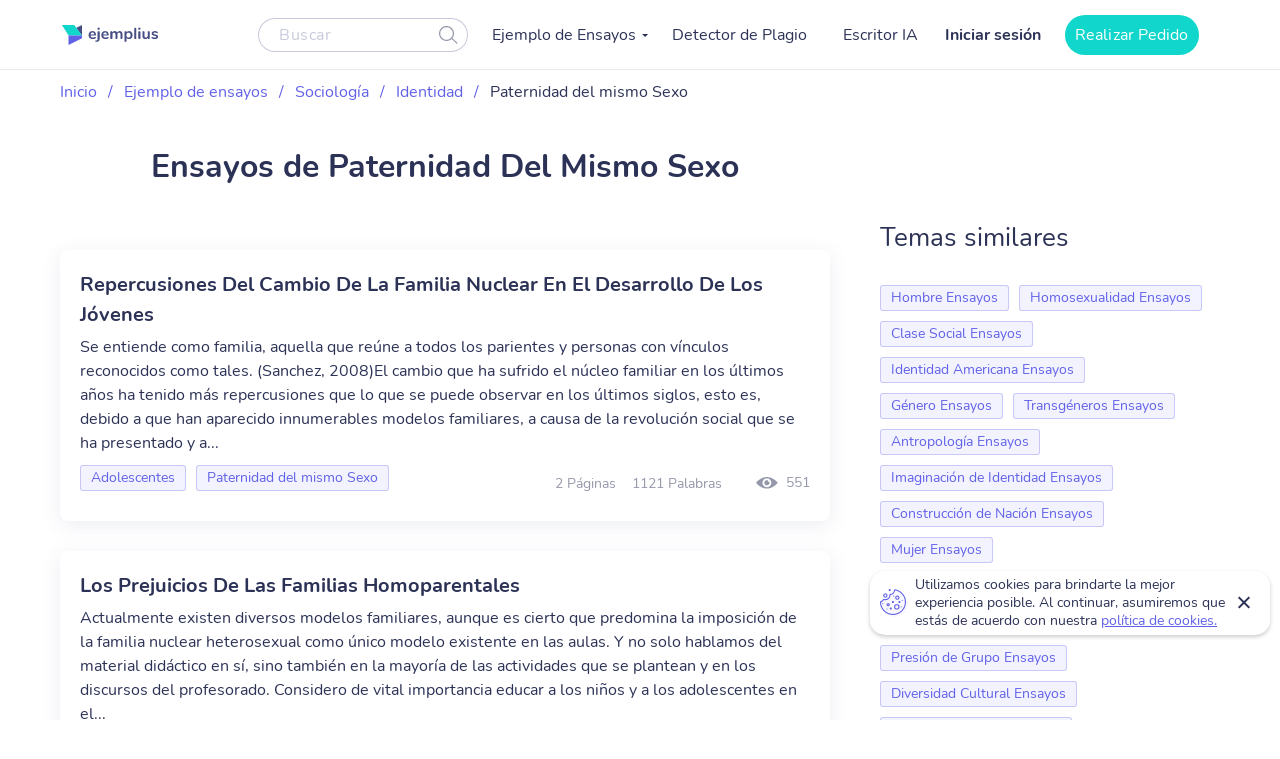

--- FILE ---
content_type: text/html; charset=UTF-8
request_url: https://ejemplius.com/muestras-de-ensayos/paternidad-del-mismo-sexo/
body_size: 9197
content:
<!DOCTYPE html>
<html lang="es">
<head>
<meta charset="utf-8">
<meta name="viewport" content="width=device-width, initial-scale=1, maximum-scale=1.0, user-scalable=no">
<link rel="apple-touch-icon"      sizes="57x57"   href="https://ejemplius.com/wp-content/themes/essay/assets/img/favicon/apple-icon-57x57.png">
<link rel="apple-touch-icon"      sizes="60x60"   href="https://ejemplius.com/wp-content/themes/essay/assets/img/favicon/apple-icon-60x60.png">
<link rel="apple-touch-icon"      sizes="72x72"   href="https://ejemplius.com/wp-content/themes/essay/assets/img/favicon/apple-icon-72x72.png">
<link rel="apple-touch-icon"      sizes="76x76"   href="https://ejemplius.com/wp-content/themes/essay/assets/img/favicon/apple-icon-76x76.png">
<link rel="apple-touch-icon"      sizes="114x114" href="https://ejemplius.com/wp-content/themes/essay/assets/img/favicon/apple-icon-114x114.png">
<link rel="apple-touch-icon"      sizes="120x120" href="https://ejemplius.com/wp-content/themes/essay/assets/img/favicon/apple-icon-120x120.png">
<link rel="apple-touch-icon"      sizes="144x144" href="https://ejemplius.com/wp-content/themes/essay/assets/img/favicon/apple-icon-144x144.png">
<link rel="apple-touch-icon"      sizes="152x152" href="https://ejemplius.com/wp-content/themes/essay/assets/img/favicon/apple-icon-152x152.png">
<link rel="apple-touch-icon"      sizes="180x180" href="https://ejemplius.com/wp-content/themes/essay/assets/img/favicon/apple-icon-180x180.png">
<link rel="icon" type="image/png" sizes="16x16"   href="https://ejemplius.com/wp-content/themes/essay/assets/img/favicon/favicon-16x16.png">
<link rel="icon" type="image/png" sizes="32x32"   href="https://ejemplius.com/wp-content/themes/essay/assets/img/favicon/favicon-32x32.png">
<link rel="icon" type="image/png" sizes="96x96"   href="https://ejemplius.com/wp-content/themes/essay/assets/img/favicon/favicon-96x96.png">
<link rel="icon"                  sizes="16x16"   href="https://ejemplius.com/wp-content/themes/essay/assets/img/favicon/favicon.ico" type="image/x-icon">
<link rel="shortcut icon"         sizes="16x16"   href="https://ejemplius.com/wp-content/themes/essay/assets/img/favicon/favicon.ico" type="image/x-icon">
<meta name="google-site-verification" content="LRF1CJyJYqzKblRUbCevUEjlTW_CYC_EWXyWfb4SH6Y" />
<title>Ensayos de Paternidad del mismo Sexo gratis. Las mejores redacciones de ejemplo</title>
<meta name="format-detection" content="telephone=no">
<!-- Google Tag Manager -->
<script>(function(w,d,s,l,i){w[l]=w[l]||[];w[l].push({'gtm.start':
new Date().getTime(),event:'gtm.js'});var f=d.getElementsByTagName(s)[0],
j=d.createElement(s),dl=l!='dataLayer'?'&l='+l:'';j.async=true;j.src=
'https://www.googletagmanager.com/gtm.js?id='+i+dl;f.parentNode.insertBefore(j,f);
})(window,document,'script','dataLayer','GTM-W9CRTRM');</script>
<!-- End Google Tag Manager -->
<!-- Global site tag (gtag.js) - Google Analytics -->
<meta name='robots' content='max-image-preview:large' />
<!-- This site is optimized with the Yoast SEO plugin v16.9 - https://yoast.com/wordpress/plugins/seo/ -->
<meta name="description" content="Encuentra tu ensayo de Paternidad del mismo Sexo en el mayor catálogo online. Todos los ejemplos están realizados por estudiantes sobresalientes." />
<link rel="canonical" href="https://ejemplius.com/muestras-de-ensayos/paternidad-del-mismo-sexo/" />
<meta property="og:locale" content="en_US" />
<meta property="og:type" content="article" />
<meta property="og:title" content="Ensayos de Paternidad del mismo Sexo gratis. Las mejores redacciones de ejemplo" />
<meta property="og:description" content="Encuentra tu ensayo de Paternidad del mismo Sexo en el mayor catálogo online. Todos los ejemplos están realizados por estudiantes sobresalientes." />
<meta property="og:url" content="https://ejemplius.com/muestras-de-ensayos/paternidad-del-mismo-sexo/" />
<meta property="og:site_name" content="Ejemplius" />
<meta name="twitter:card" content="summary_large_image" />
<!-- / Yoast SEO plugin. -->
<link rel='stylesheet' id='wp-content/themes/essay/assets/dist/category.b6d5cd7b.css-css'  href='https://ejemplius.com/wp-content/themes/essay/assets/dist/category.b6d5cd7b.css?ver=5.8' type='text/css' media='all' />
<link rel='stylesheet' id='wp-content/themes/essay/assets/dist/plagiarism-checker.b3829d63.css-css'  href='https://ejemplius.com/wp-content/themes/essay/assets/dist/plagiarism-checker.b3829d63.css?ver=5.8' type='text/css' media='all' />
</head>
<body class="archive tax-essay_category term-paternidad-del-mismo-sexo term-2829" data-ajax="https://ejemplius.com/wp-admin/admin-ajax.php" >
<!-- Google Tag Manager (noscript) -->
<noscript><iframe src="https://www.googletagmanager.com/ns.html?id=GTM-W9CRTRM"
height="0" width="0" style="display:none;visibility:hidden"></iframe></noscript>
<!-- End Google Tag Manager (noscript) -->
<div class="total-wrapper">
<!--        <div class="exit-popup exit">
<div class="exit-popup-msg">
<div class="exit-popup-msg-close">
<img src="/assets/img/images/close-icon.svg" id="close_exit" alt="exit-popup-close" title="exit-popup-close" class="lazyload">
</div>
<div class="exit-popup-msg-body">
<img src="/assets/img/images/exit-popup.svg" alt="" class="lazyload">
<div class="exit-popup-title">¿Todavía no encuentras lo que necesitas?</div>
<p>¡Pide un texto personalizado y ahorra tiempo <br /> para tus clases más importantes!</p>
<a href="#ordrlink"
class="main-btn" id="cta_exit">Quiero un texto ahora</a>
</div>
</div>
</div>
-->
</div>
<div class="menu-popup"></div>
<div class="mobile-menu-popup"></div>
<div class="header-wrapper" id="headScroll">
<div class="container">
<header class="header">
<div class="logo hl">
<a href="https://ejemplius.com" class="logo">
<img src="https://ejemplius.com/wp-content/themes/essay/assets/img/images/logo.svg" alt="ejemplius" title="Ejemplius" width="100" height="20" class="lazyload">
</a>
</div>
<div class="top-menu-and-cta-btn hl">
<div class="header-search-wrapper">
<div class="search-form-wrapper">
<form method="get" action="https://ejemplius.com">
<div class="form-group center-block">
<input class="search-category-input un_placeholder" type="text" placeholder="Buscar" name="s" required autocomplete="off" />
<button class="btn-close btn-head--icon">
<svg xmlns="http://www.w3.org/2000/svg" width="19" height="18" viewBox="0 0 19 18">
<path fill="#2C3256" fill-opacity=".497" fill-rule="nonzero" d="M12.65 12.952a7.5 7.5 0 1 1 .804-.892l4.728 4.565a.6.6 0 0 1-.834.863l-4.697-4.536zM7.5 13.8a6.3 6.3 0 1 0 0-12.6 6.3 6.3 0 0 0 0 12.6z"/>
</svg>
</button>
</div>
</form>
</div>
</div>
<nav class="menu" data-offset=0>
<ul id="menu-main-menu" class="top-menu"><li id="menu-item-908" class="menu-item menu-item-type-custom menu-item-object-custom menu-item-has-children menu-item-908"><a>Ejemplo de Ensayos</a>
<ul class="sub-menu">
<li id="menu-item-909" class="menu-item menu-item-type-taxonomy menu-item-object-essay_category menu-item-909"><a href="https://ejemplius.com/muestras-de-ensayos/arte/">Arte</a></li>
<li id="menu-item-910" class="menu-item menu-item-type-taxonomy menu-item-object-essay_category menu-item-910"><a href="https://ejemplius.com/muestras-de-ensayos/ciencia/">Ciencia</a></li>
<li id="menu-item-2044" class="menu-item menu-item-type-taxonomy menu-item-object-essay_category menu-item-2044"><a href="https://ejemplius.com/muestras-de-ensayos/cultura/">Cultura</a></li>
<li id="menu-item-2051" class="menu-item menu-item-type-taxonomy menu-item-object-essay_category menu-item-2051"><a href="https://ejemplius.com/muestras-de-ensayos/deportes/">Deportes</a></li>
<li id="menu-item-2054" class="menu-item menu-item-type-taxonomy menu-item-object-essay_category menu-item-2054"><a href="https://ejemplius.com/muestras-de-ensayos/economics/">Economics</a></li>
<li id="menu-item-2059" class="menu-item menu-item-type-taxonomy menu-item-object-essay_category menu-item-2059"><a href="https://ejemplius.com/muestras-de-ensayos/educacion/">Educacion</a></li>
<li id="menu-item-2062" class="menu-item menu-item-type-taxonomy menu-item-object-essay_category menu-item-2062"><a href="https://ejemplius.com/muestras-de-ensayos/entorno/">Entorno</a></li>
<li id="menu-item-2065" class="menu-item menu-item-type-taxonomy menu-item-object-essay_category menu-item-2065"><a href="https://ejemplius.com/muestras-de-ensayos/filosofia/">Filosofía</a></li>
<li id="menu-item-2067" class="menu-item menu-item-type-taxonomy menu-item-object-essay_category menu-item-2067"><a href="https://ejemplius.com/muestras-de-ensayos/government-y-politica/">Government y Política</a></li>
<li id="menu-item-2069" class="menu-item menu-item-type-taxonomy menu-item-object-essay_category menu-item-2069"><a href="https://ejemplius.com/muestras-de-ensayos/historia/">Historia</a></li>
<li id="menu-item-2072" class="menu-item menu-item-type-taxonomy menu-item-object-essay_category menu-item-2072"><a href="https://ejemplius.com/muestras-de-ensayos/ley-y-crimen/">Ley y Crimen</a></li>
<li id="menu-item-2074" class="menu-item menu-item-type-taxonomy menu-item-object-essay_category menu-item-2074"><a href="https://ejemplius.com/muestras-de-ensayos/literatura/">Literatura</a></li>
<li id="menu-item-2077" class="menu-item menu-item-type-taxonomy menu-item-object-essay_category menu-item-2077"><a href="https://ejemplius.com/muestras-de-ensayos/mundo/">Mundo</a></li>
<li id="menu-item-2079" class="menu-item menu-item-type-taxonomy menu-item-object-essay_category menu-item-2079"><a href="https://ejemplius.com/muestras-de-ensayos/musica-y-cine/">Música y Cine</a></li>
<li id="menu-item-2082" class="menu-item menu-item-type-taxonomy menu-item-object-essay_category menu-item-2082"><a href="https://ejemplius.com/muestras-de-ensayos/negocios/">Negocios</a></li>
<li id="menu-item-2087" class="menu-item menu-item-type-taxonomy menu-item-object-essay_category menu-item-2087"><a href="https://ejemplius.com/muestras-de-ensayos/problemas-sociales/">Problemas Sociales</a></li>
<li id="menu-item-2088" class="menu-item menu-item-type-taxonomy menu-item-object-essay_category menu-item-2088"><a href="https://ejemplius.com/muestras-de-ensayos/psicologia/">Psicología</a></li>
<li id="menu-item-2090" class="menu-item menu-item-type-taxonomy menu-item-object-essay_category menu-item-2090"><a href="https://ejemplius.com/muestras-de-ensayos/religion/">Religión</a></li>
<li id="menu-item-2092" class="menu-item menu-item-type-taxonomy menu-item-object-essay_category menu-item-2092"><a href="https://ejemplius.com/muestras-de-ensayos/salud/">Salud</a></li>
<li id="menu-item-2094" class="menu-item menu-item-type-taxonomy menu-item-object-essay_category current-essay_category-ancestor menu-item-2094"><a href="https://ejemplius.com/muestras-de-ensayos/sociologia/">Sociología</a></li>
<li id="menu-item-2096" class="menu-item menu-item-type-taxonomy menu-item-object-essay_category menu-item-2096"><a href="https://ejemplius.com/muestras-de-ensayos/tecnologia/">Tecnología</a></li>
<li id="menu-item-4410" class="show-all-links menu-item menu-item-type-post_type menu-item-object-page menu-item-4410"><a href="https://ejemplius.com/muestras-de-ensayos/">Show All</a></li>
</ul>
</li>
<li id="menu-item-9526" class="menu-item menu-item-type-post_type menu-item-object-page menu-item-9526"><a href="https://ejemplius.com/detector-de-plagio/">Detector de Plagio</a></li>
<li id="menu-item-26390" class="menu-item menu-item-type-post_type menu-item-object-page menu-item-26390"><a href="https://ejemplius.com/ia-generador-de-ensayos/">Escritor IA</a></li>
</ul>
</nav>
</div>
<div class="header-btn--ord hl">
<div class="log-in">
<a
href="https://my.ejemplius.com/chatbot?login-first=1&utm_medium=s&utm_source=ejemplius.com&utm_content=login_first&utm_campaign=login"
class="login-btn"
rel="nofollow">
Iniciar sesión
</a>
</div>
<div class="hire-writer">
<a
href="https://my.ejemplius.com/order?utm_medium=s&utm_source=ejemplius.com&utm_content=order&utm_campaign=hire_writer_header"
class="main-btn"
rel="nofollow"
id="hire_writer_header"
>
Realizar Pedido
</a>
</div>
</div>
<!--                <div class="header-btn--ord hl">-->
<!--                    <div class="hire-writer">-->
<!--                        <a-->
<!--                                href="#ordrlink"-->
<!--                                class="main-btn"-->
<!--                                rel="nofollow"-->
<!--                                id="hire_writer_header"-->
<!--                        >-->
<!--                            Contratar-->
<!--                        </a>-->
<!--                    </div>-->
<!--                </div>-->
<div class="toggle-mnu hl">
<div class="hamburger-images"></div>
</div>
</div>
</header><!-- .site-header -->
</div>
<main>
<div class="container category-page-wrapper">
<div class="breadcrumbs-wrapper"><p id="breadcrumbs"><span><span><a href="https://ejemplius.com/">Inicio</a> <span class="separator">/</span> <span><a href="https://ejemplius.com/muestras-de-ensayos/">Ejemplo de ensayos</a> <span class="separator">/</span> <span><a href="https://ejemplius.com/muestras-de-ensayos/sociologia/">Sociología</a> <span class="separator">/</span> <span><a href="https://ejemplius.com/muestras-de-ensayos/identidad/">Identidad</a> <span class="separator">/</span> <span class="breadcrumb_last" aria-current="page">Paternidad del mismo Sexo</span></span></span></span></span></span></p></div>
<div class="parent-row">
<div class="row-title">
<div class="essays-snipets width-list">
<h1 class="terms-h1">Ensayos de Paternidad Del Mismo Sexo</h1>
</div>
</div>
</div>
<div class="row-list">
<div class="term-page--wrapper">
<div class="article-list essays-snipets">
<div class="custom-text-top"></div>    <div class="related-25-essay">
<article class="related-essay-item "><h2><a class="card-title" href="https://ejemplius.com/muestras-de-ensayos/repercusiones-del-cambio-de-la-familia-nuclear-en-el-desarrollo-de-los-jovenes/">Repercusiones Del Cambio De La Familia Nuclear En El Desarrollo De Los Jóvenes</a></h2><p class="excerpt-card">Se entiende como familia, aquella que reúne a todos los parientes y personas con vínculos reconocidos como tales. (Sanchez, 2008)El cambio que ha sufrido el núcleo familiar en los últimos años ha tenido más repercusiones que lo que se puede observar en los últimos siglos, esto es, debido a que han aparecido innumerables modelos familiares, a causa de la revolución social que se ha presentado y a...</p><div class="card-footer"><div class="relater-essay--term-link">                            <span class="related-term _related-term_link"><a href="https://ejemplius.com/muestras-de-ensayos/adolescentes/">Adolescentes</a></span><span class="related-term _related-term_link"><a href="https://ejemplius.com/muestras-de-ensayos/paternidad-del-mismo-sexo/">Paternidad del mismo Sexo</a></span></div><div class="features-block clearfix"><div class="clearfix rel-essay-info"><span class="essay-pages essay-one-style">2 Páginas</span><span class="essay_words essay-one-style">1121 Palabras</span></div><span class="essay_views essay-one-style">551</span>
</div></div></article><article class="related-essay-item "><h2><a class="card-title" href="https://ejemplius.com/muestras-de-ensayos/los-prejuicios-de-las-familias-homoparentales/">Los Prejuicios De Las Familias Homoparentales</a></h2><p class="excerpt-card">Actualmente existen diversos modelos familiares, aunque es cierto que predomina la imposición de la familia nuclear heterosexual como único modelo existente en las aulas. Y no solo hablamos del material didáctico en sí, sino también en la mayoría de las actividades que se plantean y en los discursos del profesorado. Considero de vital importancia educar a los niños y a los adolescentes en el...</p><div class="card-footer"><div class="relater-essay--term-link">                            <span class="related-term _related-term_link"><a href="https://ejemplius.com/muestras-de-ensayos/lgbt/">LGBT</a></span><span class="related-term _related-term_link"><a href="https://ejemplius.com/muestras-de-ensayos/paternidad-del-mismo-sexo/">Paternidad del mismo Sexo</a></span><span class="related-term _related-term_link"><a href="https://ejemplius.com/muestras-de-ensayos/sociedad/">Sociedad</a></span></div><div class="features-block clearfix"><div class="clearfix rel-essay-info"><span class="essay-pages essay-one-style">3 Páginas</span><span class="essay_words essay-one-style">1309 Palabras</span></div><span class="essay_views essay-one-style">557</span>
</div></div></article><article class="related-essay-item "><h2><a class="card-title" href="https://ejemplius.com/muestras-de-ensayos/el-concepto-de-la-familia-homoparental/">La Evolución Del Concepto De La Familia Homoparental</a></h2><p class="excerpt-card">El concepto de la familia ha cambiado a través del tiempo debido a que en la actualidad podemos ver familias compuestas por parejas del mismo sexo. Estas parejas en ocasiones buscan la forma de convertirse en padres a través de distintos medios como lo son el vientre subrogado, la fertilización in vitro o la adopción homoparental. El tema de las familias homoparentales en uno delicado y...</p><div class="card-footer"><div class="relater-essay--term-link">                            <span class="related-term _related-term_link"><a href="https://ejemplius.com/muestras-de-ensayos/crianza/">Crianza</a></span><span class="related-term _related-term_link"><a href="https://ejemplius.com/muestras-de-ensayos/paternidad-del-mismo-sexo/">Paternidad del mismo Sexo</a></span></div><div class="features-block clearfix"><div class="clearfix rel-essay-info"><span class="essay-pages essay-one-style">1 Página</span><span class="essay_words essay-one-style">432 Palabras</span></div><span class="essay_views essay-one-style">557</span>
</div></div></article><article class="related-essay-item "><h2><a class="card-title" href="https://ejemplius.com/muestras-de-ensayos/la-polemica-de-homoprentalidad-en-colombia/">La Polémica Y Perjuicios De Homoprentalidad En Colombia</a></h2><p class="excerpt-card">En los últimos años, el mundo ha venido enfrentando un cambio en la sociedad, empezamos con un cambio de papel para las mujeres, un reconocimiento a su derechos y un valor a su voz, años después las parejas enfrentaron este cambio; Durante muchos años la sociedad tuvo como modelo las parejas entre un hombre y una mujer, con el paso de los años y la revolución en la sociedad, se han manifestado...</p><div class="card-footer"><div class="relater-essay--term-link">                            <span class="related-term _related-term_link"><a href="https://ejemplius.com/muestras-de-ensayos/adopcion-gay/">Adopción Gay</a></span><span class="related-term _related-term_link"><a href="https://ejemplius.com/muestras-de-ensayos/paternidad-del-mismo-sexo/">Paternidad del mismo Sexo</a></span><span class="related-term _related-term_link"><a href="https://ejemplius.com/muestras-de-ensayos/sociedad/">Sociedad</a></span></div><div class="features-block clearfix"><div class="clearfix rel-essay-info"><span class="essay-pages essay-one-style">6 Páginas</span><span class="essay_words essay-one-style">2898 Palabras</span></div><span class="essay_views essay-one-style">540</span>
</div></div></article><article class="related-essay-item "><h2><a class="card-title" href="https://ejemplius.com/muestras-de-ensayos/adopcion-homoparental-controversias-en-el-ambito-social-y-alcances-en-el-marco-juridico/">Adopción Homoparental, Controversias En El Ámbito Social Y Alcances En El Marco Jurídico</a></h2><p class="excerpt-card">Para poder hablar sobre la adopción homoparental, es necesario establecer un concepto sobre ¿Qué es una familia homoparental?, Ochaíta y Ángeles (2018) afirman que es donde “Las funciones de crianza son realizadas por dos adultos del mismo sexo que mantienen una relación de pareja” (p.15),  en Colombia dichas parejas pueden llegar a formar una unión marital de hecho según la sentencia C-075 de...</p><div class="card-footer"><div class="relater-essay--term-link">                            <span class="related-term _related-term_link"><a href="https://ejemplius.com/muestras-de-ensayos/adopcion-gay/">Adopción Gay</a></span><span class="related-term _related-term_link"><a href="https://ejemplius.com/muestras-de-ensayos/colombia/">Colombia</a></span><span class="related-term _related-term_link"><a href="https://ejemplius.com/muestras-de-ensayos/paternidad-del-mismo-sexo/">Paternidad del mismo Sexo</a></span></div><div class="features-block clearfix"><div class="clearfix rel-essay-info"><span class="essay-pages essay-one-style">5 Páginas</span><span class="essay_words essay-one-style">2113 Palabras</span></div><span class="essay_views essay-one-style">526</span>
</div></div></article><article class="related-essay-item "><h2><a class="card-title" href="https://ejemplius.com/muestras-de-ensayos/la-adopcion-homoparental-en-la-actualidad/">La Adopción Homoparental En La Sociedad Moderna</a></h2><p class="excerpt-card">IntroducciónLas familias de hoy son más diversas que nunca, especialmente en el mundo de la adopción: las familias transraciales, multiculturales, del mismo sexo y de padres solteros a menudo se crean a través de la adopción. Pero una de las relaciones más controversiales son las parejas homoparentales, o del mismo sexo, que a lo largo de la historia se han caracterizado por sus constantes...</p><div class="card-footer"><div class="relater-essay--term-link">                            <span class="related-term _related-term_link"><a href="https://ejemplius.com/muestras-de-ensayos/adopcion-gay/">Adopción Gay</a></span><span class="related-term _related-term_link"><a href="https://ejemplius.com/muestras-de-ensayos/paternidad-del-mismo-sexo/">Paternidad del mismo Sexo</a></span><span class="related-term _related-term_link"><a href="https://ejemplius.com/muestras-de-ensayos/sociedad-moderna/">Sociedad Moderna</a></span></div><div class="features-block clearfix"><div class="clearfix rel-essay-info"><span class="essay-pages essay-one-style">5 Páginas</span><span class="essay_words essay-one-style">2254 Palabras</span></div><span class="essay_views essay-one-style">576</span>
</div></div></article><article class="related-essay-item "><h2><a class="card-title" href="https://ejemplius.com/muestras-de-ensayos/la-adopcion-homoparental-la-mejor-opcion/">La Adopción Homoparental, La Mejor Opción</a></h2><p class="excerpt-card">Ante todo, la adopción homoparental es un tema rodeado de muchos mitos y creencias erróneas de la gente, se tiene la idea de que afecta a los niños adoptados y que no es una buena opción dejar que las parejas homosexuales adopten. Es claro que, “No hay diferencias sustanciales entre el desarrollo de los niños con padres del mismo sexo y el de los hijos de parejas heterosexuales” (Culmenares,...</p><div class="card-footer"><div class="relater-essay--term-link">                            <span class="related-term _related-term_link"><a href="https://ejemplius.com/muestras-de-ensayos/adopcion-gay/">Adopción Gay</a></span><span class="related-term _related-term_link"><a href="https://ejemplius.com/muestras-de-ensayos/paternidad-del-mismo-sexo/">Paternidad del mismo Sexo</a></span></div><div class="features-block clearfix"><div class="clearfix rel-essay-info"><span class="essay-pages essay-one-style">2 Páginas</span><span class="essay_words essay-one-style">1017 Palabras</span></div><span class="essay_views essay-one-style">500</span>
</div></div></article>
</div>
<div class="page-baner baner-in-category">
<div class="baner">
<div class="wrapper-banner--items">
<div class="banner-header">
<p class="banner-title">Deja que nuestra IA convierta tus temas en ensayos completos al instante!</p>
</div>
<!--        <div class="banner-middle">-->
<!--            <p class="banner-text">¡No pierdas tu tiempo y consigue la ayuda de un escritor profesional!</p>-->
<!--        </div>-->
<div class="banner-bottom">
<a href="/ia-generador-de-ensayos/"
class="main-btn banner_category" rel="nofollow">Generar Mi Ensayo</a>
</div>
</div>
</div>
</div>
<div class="essay-pagination">
</div>
</div>
<div class="essay-categories-wrapper article-sidebar" id="termPage">
<div class="essay-categories">
<p class="essay-categories-block-title">Temas similares</p>
<ul class="_add">
<li class="related-term level-3 _similar_topics_category_link" data-priority="priority-2"><a href="https://ejemplius.com/muestras-de-ensayos/hombre/">Hombre Ensayos</a></li>
<li class="related-term level-3 _similar_topics_category_link" data-priority="priority-2"><a href="https://ejemplius.com/muestras-de-ensayos/homosexualidad/">Homosexualidad Ensayos</a></li>
<li class="related-term level-3 _similar_topics_category_link" data-priority="priority-2"><a href="https://ejemplius.com/muestras-de-ensayos/clase-social/">Clase Social Ensayos</a></li>
<li class="related-term level-3 _similar_topics_category_link" data-priority="priority-2"><a href="https://ejemplius.com/muestras-de-ensayos/identidad-americana/">Identidad Americana Ensayos</a></li>
<li class="related-term level-3 _similar_topics_category_link" data-priority="priority-2"><a href="https://ejemplius.com/muestras-de-ensayos/genero/">Género Ensayos</a></li>
<li class="related-term level-3 _similar_topics_category_link" data-priority="priority-2"><a href="https://ejemplius.com/muestras-de-ensayos/transgeneros/">Transgéneros Ensayos</a></li>
<li class="related-term level-3 _similar_topics_category_link" data-priority="priority-2"><a href="https://ejemplius.com/muestras-de-ensayos/antropologia/">Antropología Ensayos</a></li>
<li class="related-term level-3 _similar_topics_category_link" data-priority="priority-2"><a href="https://ejemplius.com/muestras-de-ensayos/imaginacion-de-identidad/">Imaginación de Identidad Ensayos</a></li>
<li class="related-term level-3 _similar_topics_category_link" data-priority="priority-2"><a href="https://ejemplius.com/muestras-de-ensayos/construccion-de-nacion/">Construcción de Nación Ensayos</a></li>
<li class="related-term level-3 _similar_topics_category_link" data-priority="priority-2"><a href="https://ejemplius.com/muestras-de-ensayos/mujer/">Mujer Ensayos</a></li>
<li class="related-term level-3 _similar_topics_category_link" data-priority="priority-1"><a href="https://ejemplius.com/muestras-de-ensayos/imaginacion-sociologica/">Imaginación Sociologica Ensayos</a></li>
<li class="related-term level-3 _similar_topics_category_link" data-priority="priority-1"><a href="https://ejemplius.com/muestras-de-ensayos/conduccion-distraida/">Conducción Distraida Ensayos</a></li>
<li class="related-term level-3 _similar_topics_category_link" data-priority="priority-1"><a href="https://ejemplius.com/muestras-de-ensayos/presion-de-grupo/">Presión de Grupo Ensayos</a></li>
<li class="related-term level-3 _similar_topics_category_link" data-priority="priority-1"><a href="https://ejemplius.com/muestras-de-ensayos/diversidad-cultural/">Diversidad Cultural Ensayos</a></li>
<li class="related-term level-3 _similar_topics_category_link" data-priority="priority-1"><a href="https://ejemplius.com/muestras-de-ensayos/lenguaje-corporal/">Lenguaje Corporal Ensayos</a></li>
<li class="related-term level-3 _similar_topics_category_link" data-priority="priority-1"><a href="https://ejemplius.com/muestras-de-ensayos/estereotipos-de-genero/">Estereotipos de Genero Ensayos</a></li>
<li class="related-term level-3 _similar_topics_category_link" data-priority="priority-1"><a href="https://ejemplius.com/muestras-de-ensayos/habilidades-de-comunicacion/">Habilidades de Comunicación Ensayos</a></li>
<li class="related-term level-3 _similar_topics_category_link" data-priority="priority-1"><a href="https://ejemplius.com/muestras-de-ensayos/emile-durkheim/">Emile Durkheim Ensayos</a></li>
<li class="related-term level-3 _similar_topics_category_link" data-priority="priority-1"><a href="https://ejemplius.com/muestras-de-ensayos/criollo/">Criollo Ensayos</a></li>
<li class="related-term level-3 _similar_topics_category_link" data-priority="priority-1"><a href="https://ejemplius.com/muestras-de-ensayos/cultura-y-comunicacion/">Cultura y Comunicación Ensayos</a></li>
</ul>
</div>
</div>
</div>
</div>
</div>
</main>

<!--<div id="warning_popup" class="container warning-popup">-->
<!--	<input type="hidden" name="ip" value="--><!--">-->
<!--	<p>ejemplius.com uses cookies to offer you the best service possible.By continuing we’ll assume you board with our <a href="/privacy-policy/" rel="nofollow"> cookie policy</a>.-->
<!--		<span id="warning_popup_close"><i class="fa fa-close"></i></span>-->
<!--	</p>-->
<!--</div>-->
</div>
<footer class="use-p use-color">
<div class="container">
<div class="footer-inner-wr flx">
<div class="footer-col foo-col-left">
<div class="footer-col-text">
<p class="footer-col-name">Nuestro servicio es útil para:</p>
<div class="decl-text">
<p>Ejemplius es útil para aquellos estudiantes que quieran generar ideas nuevas para sus propios textos. Siéntete libre de utilizar nuestros ensayos y textos de ejemplo. Inspírate para tu tarea de redacción, explora estructuras de ensayo, y encuentra un título y un borrador para tu texto. Nuestra base de conocimientos gratuita hará tus deberes más fáciles.</p>
</div>
</div>
</div>
<div class="footer-col foo-col-right flx">
<nav class="foo-nav">
<p class="footer-col-name">Mapa del sitio</p>
<ul id="menu-footer-menu" class=""><li id="menu-item-18509" class="menu-item menu-item-type-custom menu-item-object-custom menu-item-home menu-item-18509"><a href="https://ejemplius.com/">Inicio</a></li>
<li id="menu-item-6459" class="menu-item menu-item-type-post_type menu-item-object-page menu-item-6459"><a href="https://ejemplius.com/contacts/">Contacta</a></li>
<li id="menu-item-6460" class="menu-item menu-item-type-post_type menu-item-object-page menu-item-6460"><a href="https://ejemplius.com/dona-tu-trabajo/">Dona tu trabajo</a></li>
<li id="menu-item-26062" class="menu-item menu-item-type-post_type menu-item-object-page menu-item-26062"><a href="https://ejemplius.com/ia-generador-de-ensayos/">Escritor IA de Ejemplius</a></li>
<li id="menu-item-20438" class="menu-item menu-item-type-custom menu-item-object-custom menu-item-20438"><a href="https://samplius.com/">Free Essay Examples</a></li>
</ul>                </nav>
<div class="footer-social-links">
<div class="accept">
<p class="footer-col-name">Aceptamos:</p>
<ul class="payment-v2">
<li class="payment-v2__item payment-v2__item_mc" role="img" aria-label="We accept Mastercard">
</li>
<li class="payment-v2__item payment-v2__item_visa" role="img" aria-label="We accept Visa">
</li>
<li class="payment-v2__item payment-v2__item_amex" role="img" aria-label="We accept Amex">
</li>
<li class="payment-v2__item payment-v2__item_discover" role="img" aria-label="We accept Discover">
</li>
<li class="payment-v2__item payment-v2__item_union-pay" role="img" aria-label="We accept Union Pay">
</li>
<li class="payment-v2__item payment-v2__item_jcb" role="img" aria-label="We accept JCB">
</li>
<li class="payment-v2__item payment-v2__item_diners" role="img" aria-label="We accept Diners">
</li>
</ul>
</div>
<div class="terms-use">
<a href="/acerca-de-nosotros/">Acerca de nosotros /</a>
<a href="/dmca/">DMCA</a>
</div>
<div class="terms-use">
<a href="/reglas-y-condiciones/">Términos y Condiciones /</a>
<a href="/politica-de-privacidad/">Política de Privacidad</a>
</div>
<div class="terms-use">
<a href="/politica-de-uso-justo/">Política de Uso Justo /</a>
<a href="/politica-de-pagos/">Política de Pagos</a>
</div>
</div>
</div>
</div>
<div class="copyrights">
<div class="all-rights-res">
<p>2025 © ejemplius.com. Todos los derechos reservados</p>
</div>
<div>
<p>my.ejemplius.com es propiedad y operado por</p>
<p>CLARKETIC OÜ <br>
Harju maakond, Tallinn, Kesklinna linnaosa, <br> Narva mnt 7-636, 10117, Estonia
</p>
<p>Envíanos un correo electrónico: <a class="c-white" href="/cdn-cgi/l/email-protection#364543464659444276535c535b465a5f43451855595b"><span class="__cf_email__" data-cfemail="35464045455a474175505f505845595c40461b565a58">[email&#160;protected]</span></a></p>
</div>
</div>
</div>
</footer>
<div class="cookies-notify">
<p class="cookies-notify__text">Utilizamos cookies para brindarte la mejor experiencia posible. Al continuar,
asumiremos que estás de acuerdo con nuestra
<a class="cookies-notify__link" href="/politica-de-privacidad/">política de cookies.</a>
</p>
<button type="button" class="cookies-notify__accept">Accept</button>
<button type="button" class="cookies-notify__close">Close</button>
</div>
<!-- Hotjar Tracking Code for https://ejemplius.com -->
<script data-cfasync="false" src="/cdn-cgi/scripts/5c5dd728/cloudflare-static/email-decode.min.js"></script><script type='text/javascript'>
/* <![CDATA[ */
var localizedScript = {"url":"https://ejemplius.com/wp-admin/admin-ajax.php",  "action":"contacts_send_msg", "contacts_send_msg":"6f0f95b808"};var gfRest = {"base":"https://ejemplius.com/wp-json/"};
/* ]]> */
</script>
<script async src="https://www.googletagmanager.com/gtag/js?id=UA-203711100-1"></script>
<script>
window.dataLayer = window.dataLayer || [];
function gtag()
{dataLayer.push(arguments);}
gtag('js', new Date());
gtag('config', 'UA-203711100-1');
</script>
<script type="application/ld+json" class="yoast-schema-graph">{"@context":"https://schema.org","@graph":[{"@type":"WebSite","@id":"https://ejemplius.com/#website","url":"https://ejemplius.com/","name":"Ejemplius","description":"","potentialAction":[{"@type":"SearchAction","target":{"@type":"EntryPoint","urlTemplate":"https://ejemplius.com/?s={search_term_string}"},"query-input":"required name=search_term_string"}],"inLanguage":"en-US"},{"@type":"CollectionPage","@id":"https://ejemplius.com/muestras-de-ensayos/paternidad-del-mismo-sexo/#webpage","url":"https://ejemplius.com/muestras-de-ensayos/paternidad-del-mismo-sexo/","name":"Ensayos de Paternidad del mismo Sexo gratis. Las mejores redacciones de ejemplo","isPartOf":{"@id":"https://ejemplius.com/#website"},"description":"Encuentra tu ensayo de Paternidad del mismo Sexo en el mayor cat\u00e1logo online. Todos los ejemplos est\u00e1n realizados por estudiantes sobresalientes.","inLanguage":"en-US","potentialAction":[{"@type":"ReadAction","target":["https://ejemplius.com/muestras-de-ensayos/paternidad-del-mismo-sexo/"]}]}]}</script>
<script type='text/javascript' src='//ejemplius.com/wp-content/cache/wpfc-minified/5388f0addb7cd2c429d5bdae8dd3673a/fd769.js' id='cookie_referrer_script-js'></script>
<script type='text/javascript'>
/* <![CDATA[ */
var localized = {"url": "https://ejemplius.com/wp-admin/admin-ajax.php", "action" : "contacts_send_msg", "_wp_nonce": "6f0f95b808"}
/* ]]> */
</script>
<script type='text/javascript'>
/* <![CDATA[ */
var template_url = {"url": "https://ejemplius.com/wp-content/themes/essay"}
/* ]]> */
</script>
<script>
setTimeout(function(){
(function(h,o,t,j,a,r)
{ h.hj=h.hj||function(){(h.hj.q=h.hj.q||[]).push(arguments)};
h._hjSettings={hjid:1711951,hjsv:6};
a=o.getElementsByTagName('head')[0];
r=o.createElement('script');r.async=1;
r.src=t+h._hjSettings.hjid+j+h._hjSettings.hjsv;
a.appendChild(r);
})(window,document,'https://static.hotjar.com/c/hotjar-','.js?sv=');
}, 5000);
</script>
<script>
//wp_footer
setTimeout( function() {
(async() => {
const PROD_HOST = 'ejemplius.com';
const PROTOCOL = window.location.protocol;
async function Auth() {
const url = PROTOCOL + '//my.' + PROD_HOST;
const apiEnpoint = '/graphql/external';
const queryGraphql = '{ userGroup {userAuthorized{ email user{ id nickname photoSrc ordersUrl publicProfileUrl balanceUrl logoutUrl } userBalance{ balance reservedBalance }}}}';
try {
const response = await fetch(url + apiEnpoint, {
method: 'POST',
headers: {
'Content-Type': 'application/json;charset=utf-8'
},
cache: "no-cache",
contentType: 'application/json',
credentials: "include",
body: JSON.stringify({"query": queryGraphql})
});
if (response.ok === true && response.status === 200) {
return await response.json();
}
} catch (e) {
console.error(e);
}
}
let dataUserFirst = (await Auth()).data;
if(dataUserFirst !== undefined){
if(dataUserFirst.userGroup !== undefined && dataUserFirst.userGroup.userAuthorized !== undefined && dataUserFirst.userGroup.userAuthorized.user !== undefined && dataUserFirst.userGroup.userAuthorized.user.id !== null && dataUserFirst.userGroup.userAuthorized.user.id !== undefined){
let loginBtn = document.querySelector('.log-in .login-btn');
if (loginBtn) {
loginBtn.textContent = 'Mis pedidos';
loginBtn.setAttribute('href', 'https://my.ejemplius.com/customer/orders?utm_medium=s&utm_source=ejemplius.com&utm_content=login_first&utm_campaign=login');
}
}
}
})();
}, 3000);
</script>
<script type="application/ld+json">
{
"@context": "https://schema.org/",
"@type": "BreadcrumbList",
"itemListElement": [{
"@type": "ListItem",
"position": 1,
"name": "Inicio",
"item": "https://ejemplius.com"
},
{
"@type": "ListItem",
"position": 2,
"name": "Ejemplo de ensayos",
"item": "https://ejemplius.com/muestras-de-ensayos/"
},
{
"@type": "ListItem",
"position": 3,
"name": "Identidad",
"item": "https://ejemplius.com/muestras-de-ensayos/identidad/"
},
{
"@type": "ListItem",
"position": 4,
"name": "Paternidad del mismo Sexo",
"item": "https://ejemplius.com/muestras-de-ensayos/paternidad-del-mismo-sexo/"
}]
}
</script>
<script defer type='text/javascript' src='//ejemplius.com/wp-content/cache/wpfc-minified/45cda2d5cee80d37961d5f4fcf7941ab/fd795.js' id='wp-content/themes/essay/assets/dist/category.c265a349.js-js'></script>
<script defer type='text/javascript' src='//ejemplius.com/wp-content/cache/wpfc-minified/08857e04d18bad5116087387ec4dff54/fd769.js' id='wp-content/themes/essay/assets/dist/plagiarism-checker.efd1457c.js-js'></script>
<script defer src="https://static.cloudflareinsights.com/beacon.min.js/vcd15cbe7772f49c399c6a5babf22c1241717689176015" integrity="sha512-ZpsOmlRQV6y907TI0dKBHq9Md29nnaEIPlkf84rnaERnq6zvWvPUqr2ft8M1aS28oN72PdrCzSjY4U6VaAw1EQ==" data-cf-beacon='{"version":"2024.11.0","token":"4cf163bf70fa451d93f0790cf66ed306","r":1,"server_timing":{"name":{"cfCacheStatus":true,"cfEdge":true,"cfExtPri":true,"cfL4":true,"cfOrigin":true,"cfSpeedBrain":true},"location_startswith":null}}' crossorigin="anonymous"></script>
</body>
</html><!-- WP Fastest Cache file was created in 0.71484708786011 seconds, on 05-09-25 1:24:39 --><!-- via php -->

--- FILE ---
content_type: text/css
request_url: https://ejemplius.com/wp-content/themes/essay/assets/dist/category.b6d5cd7b.css?ver=5.8
body_size: 27961
content:
@font-face{font-family:Nunito;font-style:normal;font-weight:400;src:url(/wp-content/themes/essay/assets/dist/fonts/nunito-v16-latin-regular.2fae1e24.eot);src:local(""),url(/wp-content/themes/essay/assets/dist/fonts/nunito-v16-latin-regular.2fae1e24.eot) format("embedded-opentype"),url(/wp-content/themes/essay/assets/dist/fonts/nunito-v16-latin-regular.bcf84d6c.woff2) format("woff2"),url(/wp-content/themes/essay/assets/dist/fonts/nunito-v16-latin-regular.cb632c9f.woff) format("woff"),url(/wp-content/themes/essay/assets/dist/fonts/nunito-v16-latin-regular.df8c4bee.ttf) format("truetype"),url(/wp-content/themes/essay/assets/dist/images/nunito-v16-latin-regular.00fbd8a7.svg) format("svg");font-display:swap}@font-face{font-family:Nunito;font-style:normal;font-weight:600;src:url(/wp-content/themes/essay/assets/dist/fonts/nunito-v16-latin-600.f4987ff0.eot);src:local(""),url(/wp-content/themes/essay/assets/dist/fonts/nunito-v16-latin-600.f4987ff0.eot) format("embedded-opentype"),url(/wp-content/themes/essay/assets/dist/fonts/nunito-v16-latin-600.bdfdc8c6.woff2) format("woff2"),url(/wp-content/themes/essay/assets/dist/fonts/nunito-v16-latin-600.8a0e6eaa.woff) format("woff"),url(/wp-content/themes/essay/assets/dist/fonts/nunito-v16-latin-600.5082f31e.ttf) format("truetype"),url(/wp-content/themes/essay/assets/dist/images/nunito-v16-latin-600.a71e7955.svg) format("svg");font-display:swap}@font-face{font-family:Nunito;font-style:normal;font-weight:700;src:url(/wp-content/themes/essay/assets/dist/fonts/nunito-v16-latin-700.df7e79af.eot);src:local(""),url(/wp-content/themes/essay/assets/dist/fonts/nunito-v16-latin-700.df7e79af.eot) format("embedded-opentype"),url(/wp-content/themes/essay/assets/dist/fonts/nunito-v16-latin-700.412073df.woff2) format("woff2"),url(/wp-content/themes/essay/assets/dist/fonts/nunito-v16-latin-700.7c472b19.woff) format("woff"),url(/wp-content/themes/essay/assets/dist/fonts/nunito-v16-latin-700.2cc22f9c.ttf) format("truetype"),url(/wp-content/themes/essay/assets/dist/images/nunito-v16-latin-700.35bd1c96.svg) format("svg");font-display:swap}:root{--text-color:#2c3256;--cta-bg:#474f85;--main-btn:#11d6cc;--link-color:#6161e8;--error:#ff3b30;--border-radius:25px;--light-bg:#f3f9fb;--main-fz:16px;--transition:all 250ms ease-in-out}html{-webkit-text-size-adjust:100%;-ms-text-size-adjust:100%}body,html{font-family:Nunito,Avenir,sans-serif}body{margin:0;padding:0;font-size:var(--main-fz);font-weight:400;line-height:1.5;color:var(--text-color);background-color:#fff}article,aside,details,figcaption,figure,footer,header,hgroup,main,menu,nav,section,summary{display:block}audio,canvas,progress,video{display:inline-block;vertical-align:baseline}audio:not([controls]){display:none;height:0}[hidden],template{display:none}a{font-size:var(--main-fz);color:var(--link-color);text-decoration:none}a:active,a:hover{outline:0;text-decoration:underline}abbr[title]{border-bottom:1px dotted}b,strong{font-weight:700}dfn{font-style:italic}mark{color:#000;background:#ff0}small{font-size:80%}sub,sup{position:relative;font-size:75%;line-height:0;vertical-align:baseline}sup{top:-.5em}sub{bottom:-.25em}img{border:0;margin:0;padding:0}svg:not(:root){overflow:hidden}figure{margin:1em 40px}hr{height:0;box-sizing:content-box}pre{overflow:auto}code,kbd,pre,samp{font-family:monospace,monospace;font-size:1em}button,input,optgroup,select,textarea{margin:0;font:inherit;color:inherit}button{overflow:visible}button,select{text-transform:none}button,html input[type=button],input[type=reset],input[type=submit]{-webkit-appearance:button;cursor:pointer}button[disabled],html input[disabled]{cursor:default}button::-moz-focus-inner,input::-moz-focus-inner{padding:0;border:0}input{line-height:normal}input[type=checkbox],input[type=radio]{box-sizing:border-box;padding:0}input[type=number]::-webkit-inner-spin-button,input[type=number]::-webkit-outer-spin-button{height:auto}input[type=search]{box-sizing:content-box;-webkit-appearance:textfield}input[type=search]::-webkit-search-cancel-button,input[type=search]::-webkit-search-decoration{-webkit-appearance:none}::-webkit-input-placeholder{color:rgba(44,50,86,.3);font-size:var(--main-fz)}::-moz-placeholder{color:rgba(44,50,86,.3);font-size:var(--main-fz)}:-ms-input-placeholder{color:rgba(44,50,86,.3);font-size:var(--main-fz)}:-moz-placeholder{color:rgba(44,50,86,.3);font-size:var(--main-fz)}fieldset{padding:.35em .625em .75em;margin:0 2px;border:1px solid silver}legend{padding:0;border:0}textarea{overflow:auto}optgroup{font-weight:700}table{border-spacing:0;border-collapse:collapse}td,th{padding:0}@media print{*,:after,:before{color:#000!important;text-shadow:none!important;background:0 0!important;box-shadow:none!important}a,a:visited{text-decoration:underline}a[href]:after{content:" (" attr(href) ")"}abbr[title]:after{content:" (" attr(title) ")"}a[href^="#"]:after,a[href^="javascript:"]:after{content:""}blockquote,pre{border:1px solid #999;page-break-inside:avoid}thead{display:table-header-group}img,tr{page-break-inside:avoid}img{max-width:100%!important}h2,h3,p{orphans:3;widows:3}h2,h3{page-break-after:avoid}.navbar{display:none}.btn>.caret,.dropup>.btn>.caret{border-top-color:#000!important}.label{border:1px solid #000}.table{border-collapse:collapse!important}.table td,.table th{background-color:#fff!important}.table-bordered td,.table-bordered th{border:1px solid #ddd!important}}*,:after,:before{box-sizing:border-box}button,input,select,textarea{font-family:inherit;font-size:inherit;line-height:inherit}figure{margin:0}img{vertical-align:middle}.h1,.h2,.h3,.h4,.h5,.h6,h1,h2,h3,h4,h5,h6{font-family:inherit;font-weight:700;line-height:1.44;color:inherit}.h1 .small,.h1 small,.h2 .small,.h2 small,.h3 .small,.h3 small,.h4 .small,.h4 small,.h5 .small,.h5 small,.h6 .small,.h6 small,h1 .small,h1 small,h2 .small,h2 small,h3 .small,h3 small,h4 .small,h4 small,h5 .small,h5 small,h6 .small,h6 small{font-weight:400;line-height:1;color:#777}.h1,.h2,.h3,h1,h2,h3{margin-top:20px;margin-bottom:10px}.h1 .small,.h1 small,.h2 .small,.h2 small,.h3 .small,.h3 small,h1 .small,h1 small,h2 .small,h2 small,h3 .small,h3 small{font-size:65%}.h4 .small,.h4 small,.h5 .small,.h5 small,.h6 .small,.h6 small,h4 .small,h4 small,h5 .small,h5 small,h6 .small,h6 small{font-size:75%}main h1,main h2,main h3 main h4,main h5,main h6{margin:0;padding:0}.h1,h1{font-size:40px}.h2,h2{font-size:32px}.h3,h3{font-size:26px}.h4,h4{font-size:18px}.h5,h5{font-size:14px}.h6,h6{font-size:12px}h1.terms-h1{font-size:32px}main h2{font-size:26px}main h3{font-size:22px}.card-title,.related-essay-item h2{font-size:20px;font-weight:700;line-height:1.5;color:var(--text-color)}.banner-title{font-size:26px;font-weight:700;line-height:1.38;letter-spacing:normal;color:var(--text-color)}p{margin:0 0 10px}p:last-child{margin:0}.lead{margin-bottom:20px;font-size:16px;font-weight:300;line-height:1.4}.flx-aln{align-items:center}.flx,.flx-aln{display:flex;flex-wrap:wrap;justify-content:space-between}.small,small{font-size:85%}.mark,mark{padding:.2em;background-color:#fcf8e3}.carousel-inner>.item>a>img,.carousel-inner>.item>img,.img-responsive,.thumbnail>img,.thumbnail a>img{display:block;max-width:100%;height:auto}.hamburger-images{cursor:pointer;width:20px;display:block;height:15px;background:url(/wp-content/themes/essay/assets/dist/images/mob-menu.479f683d.svg) no-repeat 50%/20px;justify-self:end;align-self:center}.hamburger-images.is-active{display:inline-block;background:url(/wp-content/themes/essay/assets/dist/images/cloce.62c211ba.svg) no-repeat 50%/16px}.header{width:100%;display:table;height:70px}.hl{display:table-cell;vertical-align:middle}.logo.hl{width:101px}.top-menu-and-cta-btn.hl{width:calc(100% - 342px);text-align:right;padding-right:15px}.header-btn--ord.hl{width:275px}.toggle-mnu.hl{width:20px;padding-left:22px}.toggle-mnu{display:none}.img-rounded{border-radius:6px}.img-thumbnail{display:inline-block;max-width:100%;height:auto;padding:4px;line-height:1.42857143;background-color:#fff;border:1px solid #ddd;border-radius:4px;transition:all .2s ease-in-out}.img-circle{border-radius:50%}hr{margin-top:20px;margin-bottom:20px;border:0;border-top:1px solid #eee}.btn{display:inline-block;padding:6px 12px;margin-bottom:0;font-size:14px;font-weight:400;line-height:1.42857143;text-align:center;white-space:nowrap;vertical-align:middle;touch-action:manipulation;cursor:pointer;-webkit-user-select:none;-moz-user-select:none;user-select:none;background-image:none;border:1px solid transparent;border-radius:4px}.btn.active.focus,.btn.active:focus,.btn.focus,.btn:active.focus,.btn:active:focus,.btn:focus{outline:5px auto -webkit-focus-ring-color;outline-offset:-2px}.btn.focus,.btn:focus,.btn:hover{color:#333;text-decoration:none}.btn.active,.btn:active{background-image:none;outline:0;box-shadow:inset 0 3px 5px rgba(0,0,0,.125)}.btn.disabled,.btn[disabled],fieldset[disabled] .btn{cursor:not-allowed;filter:alpha(opacity=65);box-shadow:none;opacity:.65}a.btn.disabled,fieldset[disabled] a.btn{pointer-events:none}.btn-default{color:#333;background-color:#fff;border-color:#ccc}.btn-default.focus,.btn-default:focus{color:#333;background-color:#e6e6e6;border-color:#8c8c8c}.btn-default.active,.btn-default:active,.btn-default:hover,.open>.dropdown-toggle.btn-default{color:#333;background-color:#e6e6e6;border-color:#adadad}.btn-default.active.focus,.btn-default.active:focus,.btn-default.active:hover,.btn-default:active.focus,.btn-default:active:focus,.btn-default:active:hover,.open>.dropdown-toggle.btn-default.focus,.open>.dropdown-toggle.btn-default:focus,.open>.dropdown-toggle.btn-default:hover{color:#333;background-color:#d4d4d4;border-color:#8c8c8c}.btn-default.active,.btn-default:active,.open>.dropdown-toggle.btn-default{background-image:none}.btn-default.disabled.focus,.btn-default.disabled:focus,.btn-default.disabled:hover,.btn-default[disabled].focus,.btn-default[disabled]:focus,.btn-default[disabled]:hover,fieldset[disabled] .btn-default.focus,fieldset[disabled] .btn-default:focus,fieldset[disabled] .btn-default:hover{background-color:#fff;border-color:#ccc}.btn-default .badge{color:#fff;background-color:#333}.btn-primary{color:#fff;background-color:#337ab7;border-color:#2e6da4}.btn-primary.focus,.btn-primary:focus{color:#fff;background-color:#286090;border-color:#122b40}.btn-primary.active,.btn-primary:active,.btn-primary:hover,.open>.dropdown-toggle.btn-primary{color:#fff;background-color:#286090;border-color:#204d74}.btn-primary.active.focus,.btn-primary.active:focus,.btn-primary.active:hover,.btn-primary:active.focus,.btn-primary:active:focus,.btn-primary:active:hover,.open>.dropdown-toggle.btn-primary.focus,.open>.dropdown-toggle.btn-primary:focus,.open>.dropdown-toggle.btn-primary:hover{color:#fff;background-color:#204d74;border-color:#122b40}.btn-primary.active,.btn-primary:active,.open>.dropdown-toggle.btn-primary{background-image:none}.btn-primary.disabled.focus,.btn-primary.disabled:focus,.btn-primary.disabled:hover,.btn-primary[disabled].focus,.btn-primary[disabled]:focus,.btn-primary[disabled]:hover,fieldset[disabled] .btn-primary.focus,fieldset[disabled] .btn-primary:focus,fieldset[disabled] .btn-primary:hover{background-color:#337ab7;border-color:#2e6da4}.btn-primary .badge{color:#337ab7;background-color:#fff}.btn-success{color:#fff;background-color:#5cb85c;border-color:#4cae4c}.btn-success.focus,.btn-success:focus{color:#fff;background-color:#449d44;border-color:#255625}.btn-success.active,.btn-success:active,.btn-success:hover,.open>.dropdown-toggle.btn-success{color:#fff;background-color:#449d44;border-color:#398439}.btn-success.active.focus,.btn-success.active:focus,.btn-success.active:hover,.btn-success:active.focus,.btn-success:active:focus,.btn-success:active:hover,.open>.dropdown-toggle.btn-success.focus,.open>.dropdown-toggle.btn-success:focus,.open>.dropdown-toggle.btn-success:hover{color:#fff;background-color:#398439;border-color:#255625}.btn-success.active,.btn-success:active,.open>.dropdown-toggle.btn-success{background-image:none}.btn-success.disabled.focus,.btn-success.disabled:focus,.btn-success.disabled:hover,.btn-success[disabled].focus,.btn-success[disabled]:focus,.btn-success[disabled]:hover,fieldset[disabled] .btn-success.focus,fieldset[disabled] .btn-success:focus,fieldset[disabled] .btn-success:hover{background-color:#5cb85c;border-color:#4cae4c}.btn-success .badge{color:#5cb85c;background-color:#fff}.btn-info{color:#fff;background-color:#5bc0de;border-color:#46b8da}.btn-info.focus,.btn-info:focus{color:#fff;background-color:#31b0d5;border-color:#1b6d85}.btn-info.active,.btn-info:active,.btn-info:hover,.open>.dropdown-toggle.btn-info{color:#fff;background-color:#31b0d5;border-color:#269abc}.btn-info.active.focus,.btn-info.active:focus,.btn-info.active:hover,.btn-info:active.focus,.btn-info:active:focus,.btn-info:active:hover,.open>.dropdown-toggle.btn-info.focus,.open>.dropdown-toggle.btn-info:focus,.open>.dropdown-toggle.btn-info:hover{color:#fff;background-color:#269abc;border-color:#1b6d85}.btn-info.active,.btn-info:active,.open>.dropdown-toggle.btn-info{background-image:none}.btn-info.disabled.focus,.btn-info.disabled:focus,.btn-info.disabled:hover,.btn-info[disabled].focus,.btn-info[disabled]:focus,.btn-info[disabled]:hover,fieldset[disabled] .btn-info.focus,fieldset[disabled] .btn-info:focus,fieldset[disabled] .btn-info:hover{background-color:#5bc0de;border-color:#46b8da}.btn-info .badge{color:#5bc0de;background-color:#fff}.btn-warning{color:#fff;background-color:#f0ad4e;border-color:#eea236}.btn-warning.focus,.btn-warning:focus{color:#fff;background-color:#ec971f;border-color:#985f0d}.btn-warning.active,.btn-warning:active,.btn-warning:hover,.open>.dropdown-toggle.btn-warning{color:#fff;background-color:#ec971f;border-color:#d58512}.btn-warning.active.focus,.btn-warning.active:focus,.btn-warning.active:hover,.btn-warning:active.focus,.btn-warning:active:focus,.btn-warning:active:hover,.open>.dropdown-toggle.btn-warning.focus,.open>.dropdown-toggle.btn-warning:focus,.open>.dropdown-toggle.btn-warning:hover{color:#fff;background-color:#d58512;border-color:#985f0d}.btn-warning.active,.btn-warning:active,.open>.dropdown-toggle.btn-warning{background-image:none}.btn-warning.disabled.focus,.btn-warning.disabled:focus,.btn-warning.disabled:hover,.btn-warning[disabled].focus,.btn-warning[disabled]:focus,.btn-warning[disabled]:hover,fieldset[disabled] .btn-warning.focus,fieldset[disabled] .btn-warning:focus,fieldset[disabled] .btn-warning:hover{background-color:#f0ad4e;border-color:#eea236}.btn-warning .badge{color:#f0ad4e;background-color:#fff}.btn-danger{color:#fff;background-color:#d9534f;border-color:#d43f3a}.btn-danger.focus,.btn-danger:focus{color:#fff;background-color:#c9302c;border-color:#761c19}.btn-danger.active,.btn-danger:active,.btn-danger:hover,.open>.dropdown-toggle.btn-danger{color:#fff;background-color:#c9302c;border-color:#ac2925}.btn-danger.active.focus,.btn-danger.active:focus,.btn-danger.active:hover,.btn-danger:active.focus,.btn-danger:active:focus,.btn-danger:active:hover,.open>.dropdown-toggle.btn-danger.focus,.open>.dropdown-toggle.btn-danger:focus,.open>.dropdown-toggle.btn-danger:hover{color:#fff;background-color:#ac2925;border-color:#761c19}.btn-danger.active,.btn-danger:active,.open>.dropdown-toggle.btn-danger{background-image:none}.btn-danger.disabled.focus,.btn-danger.disabled:focus,.btn-danger.disabled:hover,.btn-danger[disabled].focus,.btn-danger[disabled]:focus,.btn-danger[disabled]:hover,fieldset[disabled] .btn-danger.focus,fieldset[disabled] .btn-danger:focus,fieldset[disabled] .btn-danger:hover{background-color:#d9534f;border-color:#d43f3a}.btn-danger .badge{color:#d9534f;background-color:#fff}.btn-link{font-weight:400;color:#337ab7;border-radius:0}.btn-link,.btn-link.active,.btn-link:active,.btn-link[disabled],fieldset[disabled] .btn-link{background-color:transparent;box-shadow:none}.btn-link,.btn-link:active,.btn-link:focus,.btn-link:hover{border-color:transparent}.btn-link:focus,.btn-link:hover{color:#23527c;text-decoration:underline;background-color:transparent}.btn-link[disabled]:focus,.btn-link[disabled]:hover,fieldset[disabled] .btn-link:focus,fieldset[disabled] .btn-link:hover{color:#777;text-decoration:none}.btn-group-lg>.btn,.btn-lg{padding:10px 16px;font-size:18px;line-height:1.3333333;border-radius:6px}.btn-group-sm>.btn,.btn-sm{padding:5px 10px;font-size:12px;line-height:1.5;border-radius:3px}.btn-group-xs>.btn,.btn-xs{padding:1px 5px;font-size:12px;line-height:1.5;border-radius:3px}.btn-block{display:block;width:100%}.btn-block+.btn-block{margin-top:5px}input[type=button].btn-block,input[type=reset].btn-block,input[type=submit].btn-block{width:100%}.fade{opacity:0;transition:opacity .15s linear}.fade.in{opacity:1}.collapse{display:none}.collapse.in{display:block}tr.collapse.in{display:table-row}tbody.collapse.in{display:table-row-group}.btn-group,.btn-group-vertical{position:relative;display:inline-block;vertical-align:middle}.btn-group-vertical>.btn,.btn-group>.btn{position:relative;float:left}.btn-group-vertical>.btn.active,.btn-group-vertical>.btn:active,.btn-group-vertical>.btn:focus,.btn-group-vertical>.btn:hover,.btn-group>.btn.active,.btn-group>.btn:active,.btn-group>.btn:focus,.btn-group>.btn:hover{z-index:2}.btn-group .btn+.btn,.btn-group .btn+.btn-group,.btn-group .btn-group+.btn,.btn-group .btn-group+.btn-group{margin-left:-1px}.btn-toolbar{margin-left:-5px}.btn-toolbar .btn,.btn-toolbar .btn-group,.btn-toolbar .input-group{float:left}.btn-toolbar>.btn,.btn-toolbar>.btn-group,.btn-toolbar>.input-group{margin-left:5px}.btn-group>.btn:not(:first-child):not(:last-child):not(.dropdown-toggle){border-radius:0}.btn-group>.btn:first-child{margin-left:0}.btn-group>.btn:first-child:not(:last-child):not(.dropdown-toggle){border-top-right-radius:0;border-bottom-right-radius:0}.btn-group>.btn:last-child:not(:first-child),.btn-group>.dropdown-toggle:not(:first-child){border-top-left-radius:0;border-bottom-left-radius:0}.btn-group>.btn-group{float:left}.btn-group>.btn-group:not(:first-child):not(:last-child)>.btn{border-radius:0}.btn-group>.btn-group:first-child:not(:last-child)>.btn:last-child,.btn-group>.btn-group:first-child:not(:last-child)>.dropdown-toggle{border-top-right-radius:0;border-bottom-right-radius:0}.btn-group>.btn-group:last-child:not(:first-child)>.btn:first-child{border-top-left-radius:0;border-bottom-left-radius:0}.btn-group .dropdown-toggle:active,.btn-group.open .dropdown-toggle{outline:0}.btn-group>.btn+.dropdown-toggle{padding-right:8px;padding-left:8px}.btn-group>.btn-lg+.dropdown-toggle{padding-right:12px;padding-left:12px}.btn-group.open .dropdown-toggle{box-shadow:inset 0 3px 5px rgba(0,0,0,.125)}.btn-group.open .dropdown-toggle.btn-link{box-shadow:none}.btn .caret{margin-left:0}.btn-lg .caret{border-width:5px 5px 0}.dropup .btn-lg .caret{border-width:0 5px 5px}.btn-group-vertical>.btn,.btn-group-vertical>.btn-group,.btn-group-vertical>.btn-group>.btn{display:block;float:none;width:100%;max-width:100%}.btn-group-vertical>.btn-group>.btn{float:none}.btn-group-vertical>.btn+.btn,.btn-group-vertical>.btn+.btn-group,.btn-group-vertical>.btn-group+.btn,.btn-group-vertical>.btn-group+.btn-group{margin-top:-1px;margin-left:0}.btn-group-vertical>.btn:not(:first-child):not(:last-child){border-radius:0}.btn-group-vertical>.btn:first-child:not(:last-child){border-top-left-radius:4px;border-top-right-radius:4px;border-bottom-right-radius:0;border-bottom-left-radius:0}.btn-group-vertical>.btn:last-child:not(:first-child){border-top-left-radius:0;border-top-right-radius:0;border-bottom-right-radius:4px;border-bottom-left-radius:4px}.btn-group-vertical>.btn-group:not(:first-child):not(:last-child)>.btn{border-radius:0}.btn-group-vertical>.btn-group:first-child:not(:last-child)>.btn:last-child,.btn-group-vertical>.btn-group:first-child:not(:last-child)>.dropdown-toggle{border-bottom-right-radius:0;border-bottom-left-radius:0}.btn-group-vertical>.btn-group:last-child:not(:first-child)>.btn:first-child{border-top-left-radius:0;border-top-right-radius:0}.btn-group-justified{display:table;width:100%;table-layout:fixed;border-collapse:separate}.btn-group-justified>.btn,.btn-group-justified>.btn-group{display:table-cell;float:none;width:1%}.btn-group-justified>.btn-group .btn{width:100%}.btn-group-justified>.btn-group .dropdown-menu{left:auto}[data-toggle=buttons]>.btn-group>.btn input[type=checkbox],[data-toggle=buttons]>.btn-group>.btn input[type=radio],[data-toggle=buttons]>.btn input[type=checkbox],[data-toggle=buttons]>.btn input[type=radio]{position:absolute;clip:rect(0,0,0,0);pointer-events:none}[role=button]{cursor:pointer}.text-left{text-align:left}.text-right{text-align:right}.text-center{text-align:center}.text-justify{text-align:justify}.text-nowrap{white-space:nowrap}.text-lowercase{text-transform:lowercase}.text-uppercase{text-transform:uppercase}.text-capitalize{text-transform:capitalize}.text-muted{color:#777}.text-primary{color:#337ab7}a.text-primary:focus,a.text-primary:hover{color:#286090}.text-success{color:#3c763d}a.text-success:focus,a.text-success:hover{color:#2b542c}.text-info{color:#31708f}a.text-info:focus,a.text-info:hover{color:#245269}.text-warning{color:#8a6d3b}a.text-warning:focus,a.text-warning:hover{color:#66512c}.text-danger{color:#a94442}a.text-danger:focus,a.text-danger:hover{color:#843534}.bg-primary{color:#fff;background-color:#337ab7}a.bg-primary:focus,a.bg-primary:hover{background-color:#286090}.bg-success{background-color:#dff0d8}a.bg-success:focus,a.bg-success:hover{background-color:#c1e2b3}.bg-info{background-color:#d9edf7}a.bg-info:focus,a.bg-info:hover{background-color:#afd9ee}.bg-warning{background-color:#fcf8e3}a.bg-warning:focus,a.bg-warning:hover{background-color:#f7ecb5}.bg-danger{background-color:#f2dede}a.bg-danger:focus,a.bg-danger:hover{background-color:#e4b9b9}.page-header{padding-bottom:9px;margin:40px 0 20px;border-bottom:1px solid #eee}ol,ul{padding:0;margin:0}ol ol,ol ul,ul ol,ul ul{margin-bottom:0}.list-inline,.list-unstyled{padding-left:0;list-style:none}.list-inline{margin-left:-5px}.list-inline>li{display:inline-block;padding-right:5px;padding-left:5px}dl{margin-top:0;margin-bottom:20px}dd,dt{line-height:1.42857143}dt{font-weight:700}dd{margin-left:0}@media (min-width:768px){.dl-horizontal dt{float:left;width:160px;overflow:hidden;clear:left;text-align:right;text-overflow:ellipsis;white-space:nowrap}.dl-horizontal dd{margin-left:180px}}abbr[data-original-title],abbr[title]{cursor:help;border-bottom:1px dotted #777}.initialism{font-size:90%;text-transform:uppercase}blockquote{padding:10px 20px;margin:0 0 20px;font-size:17.5px;border-left:5px solid #eee}blockquote ol:last-child,blockquote p:last-child,blockquote ul:last-child{margin-bottom:0}blockquote .small,blockquote footer,blockquote small{display:block;font-size:80%;line-height:1.42857143;color:#777}blockquote .small:before,blockquote footer:before,blockquote small:before{content:"\2014   \A0"}.blockquote-reverse,blockquote.pull-right{padding-right:15px;padding-left:0;text-align:right;border-right:5px solid #eee;border-left:0}.blockquote-reverse .small:before,.blockquote-reverse footer:before,.blockquote-reverse small:before,blockquote.pull-right .small:before,blockquote.pull-right footer:before,blockquote.pull-right small:before{content:""}.blockquote-reverse .small:after,.blockquote-reverse footer:after,.blockquote-reverse small:after,blockquote.pull-right .small:after,blockquote.pull-right footer:after,blockquote.pull-right small:after{content:"\A0   \2014"}address{margin-bottom:20px;font-style:normal;line-height:1.42857143}code,kbd,pre,samp{font-family:Menlo,Monaco,Consolas,Courier New,monospace}code{color:#c7254e;background-color:#f9f2f4;border-radius:4px}code,kbd{padding:2px 4px;font-size:90%}kbd{color:#fff;background-color:#333;border-radius:3px;box-shadow:inset 0 -1px 0 rgba(0,0,0,.25)}kbd kbd{padding:0;font-size:100%;font-weight:700;box-shadow:none}pre{display:block;padding:9.5px;margin:0 0 10px;font-size:13px;line-height:1.42857143;color:#333;word-break:break-all;word-wrap:break-word;background-color:#f5f5f5;border:1px solid #ccc;border-radius:4px}pre code{padding:0;font-size:inherit;color:inherit;white-space:pre-wrap;background-color:transparent;border-radius:0}.pre-scrollable{max-height:340px;overflow-y:scroll}.container{padding-right:15px;padding-left:15px;margin-right:auto;margin-left:auto}@media (min-width:768px){.container{width:750px}}@media (min-width:992px){.container{width:970px}}@media (min-width:1200px){.container{width:1190px}}.container-fluid{padding-right:15px;padding-left:15px;margin-right:auto;margin-left:auto}.row{margin-right:-15px;margin-left:-15px}.col-lg-1,.col-lg-2,.col-lg-3,.col-lg-4,.col-lg-5,.col-lg-6,.col-lg-7,.col-lg-8,.col-lg-9,.col-lg-10,.col-lg-11,.col-lg-12,.col-md-1,.col-md-2,.col-md-3,.col-md-4,.col-md-5,.col-md-6,.col-md-7,.col-md-8,.col-md-9,.col-md-10,.col-md-11,.col-md-12,.col-sm-1,.col-sm-2,.col-sm-3,.col-sm-4,.col-sm-5,.col-sm-6,.col-sm-7,.col-sm-8,.col-sm-9,.col-sm-10,.col-sm-11,.col-sm-12,.col-xs-1,.col-xs-2,.col-xs-3,.col-xs-4,.col-xs-5,.col-xs-6,.col-xs-7,.col-xs-8,.col-xs-9,.col-xs-10,.col-xs-11,.col-xs-12{position:relative;min-height:1px;padding-right:15px;padding-left:15px}.col-xs-1,.col-xs-2,.col-xs-3,.col-xs-4,.col-xs-5,.col-xs-6,.col-xs-7,.col-xs-8,.col-xs-9,.col-xs-10,.col-xs-11,.col-xs-12{float:left}.col-xs-12{width:100%}.col-xs-11{width:91.66666667%}.col-xs-10{width:83.33333333%}.col-xs-9{width:75%}.col-xs-8{width:66.66666667%}.col-xs-7{width:58.33333333%}.col-xs-6{width:50%}.col-xs-5{width:41.66666667%}.col-xs-4{width:33.33333333%}.col-xs-3{width:25%}.col-xs-2{width:16.66666667%}.col-xs-1{width:8.33333333%}.col-xs-pull-12{right:100%}.col-xs-pull-11{right:91.66666667%}.col-xs-pull-10{right:83.33333333%}.col-xs-pull-9{right:75%}.col-xs-pull-8{right:66.66666667%}.col-xs-pull-7{right:58.33333333%}.col-xs-pull-6{right:50%}.col-xs-pull-5{right:41.66666667%}.col-xs-pull-4{right:33.33333333%}.col-xs-pull-3{right:25%}.col-xs-pull-2{right:16.66666667%}.col-xs-pull-1{right:8.33333333%}.col-xs-pull-0{right:auto}.col-xs-push-12{left:100%}.col-xs-push-11{left:91.66666667%}.col-xs-push-10{left:83.33333333%}.col-xs-push-9{left:75%}.col-xs-push-8{left:66.66666667%}.col-xs-push-7{left:58.33333333%}.col-xs-push-6{left:50%}.col-xs-push-5{left:41.66666667%}.col-xs-push-4{left:33.33333333%}.col-xs-push-3{left:25%}.col-xs-push-2{left:16.66666667%}.col-xs-push-1{left:8.33333333%}.col-xs-push-0{left:auto}.col-xs-offset-12{margin-left:100%}.col-xs-offset-11{margin-left:91.66666667%}.col-xs-offset-10{margin-left:83.33333333%}.col-xs-offset-9{margin-left:75%}.col-xs-offset-8{margin-left:66.66666667%}.col-xs-offset-7{margin-left:58.33333333%}.col-xs-offset-6{margin-left:50%}.col-xs-offset-5{margin-left:41.66666667%}.col-xs-offset-4{margin-left:33.33333333%}.col-xs-offset-3{margin-left:25%}.col-xs-offset-2{margin-left:16.66666667%}.col-xs-offset-1{margin-left:8.33333333%}.col-xs-offset-0{margin-left:0}@media (min-width:768px){.col-sm-1,.col-sm-2,.col-sm-3,.col-sm-4,.col-sm-5,.col-sm-6,.col-sm-7,.col-sm-8,.col-sm-9,.col-sm-10,.col-sm-11,.col-sm-12{float:left}.col-sm-12{width:100%}.col-sm-11{width:91.66666667%}.col-sm-10{width:83.33333333%}.col-sm-9{width:75%}.col-sm-8{width:66.66666667%}.col-sm-7{width:58.33333333%}.col-sm-6{width:50%}.col-sm-5{width:41.66666667%}.col-sm-4{width:33.33333333%}.col-sm-3{width:25%}.col-sm-2{width:16.66666667%}.col-sm-1{width:8.33333333%}.col-sm-pull-12{right:100%}.col-sm-pull-11{right:91.66666667%}.col-sm-pull-10{right:83.33333333%}.col-sm-pull-9{right:75%}.col-sm-pull-8{right:66.66666667%}.col-sm-pull-7{right:58.33333333%}.col-sm-pull-6{right:50%}.col-sm-pull-5{right:41.66666667%}.col-sm-pull-4{right:33.33333333%}.col-sm-pull-3{right:25%}.col-sm-pull-2{right:16.66666667%}.col-sm-pull-1{right:8.33333333%}.col-sm-pull-0{right:auto}.col-sm-push-12{left:100%}.col-sm-push-11{left:91.66666667%}.col-sm-push-10{left:83.33333333%}.col-sm-push-9{left:75%}.col-sm-push-8{left:66.66666667%}.col-sm-push-7{left:58.33333333%}.col-sm-push-6{left:50%}.col-sm-push-5{left:41.66666667%}.col-sm-push-4{left:33.33333333%}.col-sm-push-3{left:25%}.col-sm-push-2{left:16.66666667%}.col-sm-push-1{left:8.33333333%}.col-sm-push-0{left:auto}.col-sm-offset-12{margin-left:100%}.col-sm-offset-11{margin-left:91.66666667%}.col-sm-offset-10{margin-left:83.33333333%}.col-sm-offset-9{margin-left:75%}.col-sm-offset-8{margin-left:66.66666667%}.col-sm-offset-7{margin-left:58.33333333%}.col-sm-offset-6{margin-left:50%}.col-sm-offset-5{margin-left:41.66666667%}.col-sm-offset-4{margin-left:33.33333333%}.col-sm-offset-3{margin-left:25%}.col-sm-offset-2{margin-left:16.66666667%}.col-sm-offset-1{margin-left:8.33333333%}.col-sm-offset-0{margin-left:0}}@media (min-width:992px){.col-md-1,.col-md-2,.col-md-3,.col-md-4,.col-md-5,.col-md-6,.col-md-7,.col-md-8,.col-md-9,.col-md-10,.col-md-11,.col-md-12{float:left}.col-md-12{width:100%}.col-md-11{width:91.66666667%}.col-md-10{width:83.33333333%}.col-md-9{width:75%}.col-md-8{width:66.66666667%}.col-md-7{width:58.33333333%}.col-md-6{width:50%}.col-md-5{width:41.66666667%}.col-md-4{width:33.33333333%}.col-md-3{width:25%}.col-md-2{width:16.66666667%}.col-md-1{width:8.33333333%}.col-md-pull-12{right:100%}.col-md-pull-11{right:91.66666667%}.col-md-pull-10{right:83.33333333%}.col-md-pull-9{right:75%}.col-md-pull-8{right:66.66666667%}.col-md-pull-7{right:58.33333333%}.col-md-pull-6{right:50%}.col-md-pull-5{right:41.66666667%}.col-md-pull-4{right:33.33333333%}.col-md-pull-3{right:25%}.col-md-pull-2{right:16.66666667%}.col-md-pull-1{right:8.33333333%}.col-md-pull-0{right:auto}.col-md-push-12{left:100%}.col-md-push-11{left:91.66666667%}.col-md-push-10{left:83.33333333%}.col-md-push-9{left:75%}.col-md-push-8{left:66.66666667%}.col-md-push-7{left:58.33333333%}.col-md-push-6{left:50%}.col-md-push-5{left:41.66666667%}.col-md-push-4{left:33.33333333%}.col-md-push-3{left:25%}.col-md-push-2{left:16.66666667%}.col-md-push-1{left:8.33333333%}.col-md-push-0{left:auto}.col-md-offset-12{margin-left:100%}.col-md-offset-11{margin-left:91.66666667%}.col-md-offset-10{margin-left:83.33333333%}.col-md-offset-9{margin-left:75%}.col-md-offset-8{margin-left:66.66666667%}.col-md-offset-7{margin-left:58.33333333%}.col-md-offset-6{margin-left:50%}.col-md-offset-5{margin-left:41.66666667%}.col-md-offset-4{margin-left:33.33333333%}.col-md-offset-3{margin-left:25%}.col-md-offset-2{margin-left:16.66666667%}.col-md-offset-1{margin-left:8.33333333%}.col-md-offset-0{margin-left:0}}@media (min-width:1200px){.col-lg-1,.col-lg-2,.col-lg-3,.col-lg-4,.col-lg-5,.col-lg-6,.col-lg-7,.col-lg-8,.col-lg-9,.col-lg-10,.col-lg-11,.col-lg-12{float:left}.col-lg-12{width:100%}.col-lg-11{width:91.66666667%}.col-lg-10{width:83.33333333%}.col-lg-9{width:75%}.col-lg-8{width:66.66666667%}.col-lg-7{width:58.33333333%}.col-lg-6{width:50%}.col-lg-5{width:41.66666667%}.col-lg-4{width:33.33333333%}.col-lg-3{width:25%}.col-lg-2{width:16.66666667%}.col-lg-1{width:8.33333333%}.col-lg-pull-12{right:100%}.col-lg-pull-11{right:91.66666667%}.col-lg-pull-10{right:83.33333333%}.col-lg-pull-9{right:75%}.col-lg-pull-8{right:66.66666667%}.col-lg-pull-7{right:58.33333333%}.col-lg-pull-6{right:50%}.col-lg-pull-5{right:41.66666667%}.col-lg-pull-4{right:33.33333333%}.col-lg-pull-3{right:25%}.col-lg-pull-2{right:16.66666667%}.col-lg-pull-1{right:8.33333333%}.col-lg-pull-0{right:auto}.col-lg-push-12{left:100%}.col-lg-push-11{left:91.66666667%}.col-lg-push-10{left:83.33333333%}.col-lg-push-9{left:75%}.col-lg-push-8{left:66.66666667%}.col-lg-push-7{left:58.33333333%}.col-lg-push-6{left:50%}.col-lg-push-5{left:41.66666667%}.col-lg-push-4{left:33.33333333%}.col-lg-push-3{left:25%}.col-lg-push-2{left:16.66666667%}.col-lg-push-1{left:8.33333333%}.col-lg-push-0{left:auto}.col-lg-offset-12{margin-left:100%}.col-lg-offset-11{margin-left:91.66666667%}.col-lg-offset-10{margin-left:83.33333333%}.col-lg-offset-9{margin-left:75%}.col-lg-offset-8{margin-left:66.66666667%}.col-lg-offset-7{margin-left:58.33333333%}.col-lg-offset-6{margin-left:50%}.col-lg-offset-5{margin-left:41.66666667%}.col-lg-offset-4{margin-left:33.33333333%}.col-lg-offset-3{margin-left:25%}.col-lg-offset-2{margin-left:16.66666667%}.col-lg-offset-1{margin-left:8.33333333%}.col-lg-offset-0{margin-left:0}}.btn-group-vertical>.btn-group:after,.btn-group-vertical>.btn-group:before,.btn-toolbar:after,.btn-toolbar:before,.clearfix:after,.clearfix:before,.container-fluid:after,.container-fluid:before,.container:after,.container:before,.dl-horizontal dd:after,.dl-horizontal dd:before,.form-horizontal .form-group:after,.form-horizontal .form-group:before,.modal-footer:after,.modal-footer:before,.modal-header:after,.modal-header:before,.nav:after,.nav:before,.navbar-collapse:after,.navbar-collapse:before,.navbar-header:after,.navbar-header:before,.navbar:after,.navbar:before,.pager:after,.pager:before,.panel-body:after,.panel-body:before,.row:after,.row:before{display:table;content:" "}.btn-group-vertical>.btn-group:after,.btn-toolbar:after,.clearfix:after,.container-fluid:after,.container:after,.dl-horizontal dd:after,.form-horizontal .form-group:after,.modal-footer:after,.modal-header:after,.nav:after,.navbar-collapse:after,.navbar-header:after,.navbar:after,.pager:after,.panel-body:after,.row:after{clear:both}.center-block{display:block;margin-right:auto;margin-left:auto}.pull-right{float:right!important}.pull-left{float:left!important}.hide{display:none!important}.show{display:block!important}.invisible{visibility:hidden}.text-hide{font:0/0 a;color:transparent;text-shadow:none;background-color:transparent;border:0}.hidden{display:none!important}.affix{position:fixed}.visible-lg,.visible-lg-block,.visible-lg-inline,.visible-lg-inline-block,.visible-md,.visible-md-block,.visible-md-inline,.visible-md-inline-block,.visible-sm,.visible-sm-block,.visible-sm-inline,.visible-sm-inline-block,.visible-xs,.visible-xs-block,.visible-xs-inline,.visible-xs-inline-block{display:none!important}@media (max-width:767px){.visible-xs{display:block!important}table.visible-xs{display:table!important}tr.visible-xs{display:table-row!important}td.visible-xs,th.visible-xs{display:table-cell!important}}@media (max-width:767px){.visible-xs-block{display:block!important}}@media (max-width:767px){.visible-xs-inline{display:inline!important}}@media (max-width:767px){.visible-xs-inline-block{display:inline-block!important}}@media (min-width:768px) and (max-width:991px){.visible-sm{display:block!important}table.visible-sm{display:table!important}tr.visible-sm{display:table-row!important}td.visible-sm,th.visible-sm{display:table-cell!important}.visible-sm-block{display:block!important}.visible-sm-inline{display:inline!important}.visible-sm-inline-block{display:inline-block!important}}@media (min-width:992px) and (max-width:1199px){.visible-md{display:block!important}table.visible-md{display:table!important}tr.visible-md{display:table-row!important}td.visible-md,th.visible-md{display:table-cell!important}.visible-md-block{display:block!important}.visible-md-inline{display:inline!important}.visible-md-inline-block{display:inline-block!important}}@media (min-width:1200px){.visible-lg{display:block!important}table.visible-lg{display:table!important}tr.visible-lg{display:table-row!important}td.visible-lg,th.visible-lg{display:table-cell!important}}@media (min-width:1200px){.visible-lg-block{display:block!important}}@media (min-width:1200px){.visible-lg-inline{display:inline!important}}@media (min-width:1200px){.visible-lg-inline-block{display:inline-block!important}}@media (max-width:767px){.hidden-xs{display:none!important}}@media (min-width:768px) and (max-width:991px){.hidden-sm{display:none!important}}@media (min-width:992px) and (max-width:1199px){.hidden-md{display:none!important}}@media (min-width:1200px){.hidden-lg{display:none!important}}.visible-print{display:none!important}@media print{.visible-print{display:block!important}table.visible-print{display:table!important}tr.visible-print{display:table-row!important}td.visible-print,th.visible-print{display:table-cell!important}}.visible-print-block{display:none!important}@media print{.visible-print-block{display:block!important}}.visible-print-inline{display:none!important}@media print{.visible-print-inline{display:inline!important}}.visible-print-inline-block{display:none!important}@media print{.visible-print-inline-block{display:inline-block!important}}@media print{.hidden-print{display:none!important}}.sr-only{position:absolute;width:1px;height:1px;padding:0;margin:-1px;overflow:hidden;clip:rect(0,0,0,0);border:0}.sr-only-focusable:active,.sr-only-focusable:focus{position:static;width:auto;height:auto;margin:0;overflow:visible;clip:auto}.collapsing{position:relative;height:0;overflow:hidden;transition-timing-function:ease;transition-duration:.35s;transition-property:height,visibility}.caret{display:inline-block;width:0;height:0;margin-left:2px;vertical-align:middle;border-top:4px dashed;border-top:4px solid\9;border-right:4px solid transparent;border-left:4px solid transparent}.dropdown,.dropup{position:relative}.dropdown-toggle:focus{outline:0}.dropdown-menu{position:absolute;top:100%;left:0;z-index:1000;display:none;float:left;min-width:160px;padding:5px 0;margin:2px 0 0;font-size:14px;text-align:left;list-style:none;background-color:#fff;-webkit-background-clip:padding-box;background-clip:padding-box;border:1px solid #ccc;border:1px solid rgba(0,0,0,.15);border-radius:4px;box-shadow:0 6px 12px rgba(0,0,0,.175)}.dropdown-menu.pull-right{right:0;left:auto}.dropdown-menu .divider{height:1px;margin:9px 0;overflow:hidden;background-color:#e5e5e5}.dropdown-menu>li>a{display:block;padding:3px 20px;clear:both;font-weight:400;line-height:1.42857143;color:#333;white-space:nowrap}.dropdown-menu>li>a:focus,.dropdown-menu>li>a:hover{color:#262626;text-decoration:none;background-color:#f5f5f5}.dropdown-menu>.active>a,.dropdown-menu>.active>a:focus,.dropdown-menu>.active>a:hover{color:#fff;text-decoration:none;background-color:#337ab7;outline:0}.dropdown-menu>.disabled>a,.dropdown-menu>.disabled>a:focus,.dropdown-menu>.disabled>a:hover{color:#777}.dropdown-menu>.disabled>a:focus,.dropdown-menu>.disabled>a:hover{text-decoration:none;cursor:not-allowed;background-color:transparent;background-image:none}.open>.dropdown-menu{display:block}.open>a{outline:0}.dropdown-menu-right{right:0;left:auto}.dropdown-menu-left{right:auto;left:0}.dropdown-header{display:block;padding:3px 20px;font-size:12px;line-height:1.42857143;color:#777;white-space:nowrap}.dropdown-backdrop{position:fixed;top:0;right:0;bottom:0;left:0;z-index:990}.pull-right>.dropdown-menu{right:0;left:auto}.dropup .caret,.navbar-fixed-bottom .dropdown .caret{content:"";border-top:0;border-bottom:4px dashed;border-bottom:4px solid\9}.dropup .dropdown-menu,.navbar-fixed-bottom .dropdown .dropdown-menu{top:auto;bottom:100%;margin-bottom:2px}@media (min-width:768px){.navbar-right .dropdown-menu{right:0;left:auto}.navbar-right .dropdown-menu-left{right:auto;left:0}}.nav{padding-left:0;margin-bottom:0;list-style:none}.nav>li,.nav>li>a{position:relative;display:block}.nav>li>a{padding:10px 15px}.nav>li>a:focus,.nav>li>a:hover{text-decoration:none;background-color:#eee}.nav>li.disabled>a{color:#777}.nav>li.disabled>a:focus,.nav>li.disabled>a:hover{color:#777;text-decoration:none;cursor:not-allowed;background-color:transparent}.nav .open>a,.nav .open>a:focus,.nav .open>a:hover{background-color:#eee;border-color:#337ab7}.nav .nav-divider{height:1px;margin:9px 0;overflow:hidden;background-color:#e5e5e5}.nav>li>a>img{max-width:none}.nav-tabs{border-bottom:1px solid #ddd}.nav-tabs>li{float:left;margin-bottom:-1px}.nav-tabs>li>a{margin-right:2px;line-height:1.42857143;border:1px solid transparent;border-radius:4px 4px 0 0}.nav-tabs>li>a:hover{border-color:#eee #eee #ddd}.nav-tabs>li.active>a,.nav-tabs>li.active>a:focus,.nav-tabs>li.active>a:hover{color:#555;cursor:default;background-color:#fff;border:1px solid;border-color:#ddd #ddd transparent}.nav-tabs.nav-justified{width:100%;border-bottom:0}.nav-tabs.nav-justified>li{float:none}.nav-tabs.nav-justified>li>a{margin-bottom:5px;text-align:center}.nav-tabs.nav-justified>.dropdown .dropdown-menu{top:auto;left:auto}@media (min-width:768px){.nav-tabs.nav-justified>li{display:table-cell;width:1%}.nav-tabs.nav-justified>li>a{margin-bottom:0}}.nav-tabs.nav-justified>li>a{margin-right:0;border-radius:4px}.nav-tabs.nav-justified>.active>a,.nav-tabs.nav-justified>.active>a:focus,.nav-tabs.nav-justified>.active>a:hover{border:1px solid #ddd}@media (min-width:768px){.nav-tabs.nav-justified>li>a{border-bottom:1px solid #ddd;border-radius:4px 4px 0 0}.nav-tabs.nav-justified>.active>a,.nav-tabs.nav-justified>.active>a:focus,.nav-tabs.nav-justified>.active>a:hover{border-bottom-color:#fff}}.nav-pills>li{float:left}.nav-pills>li>a{border-radius:4px}.nav-pills>li+li{margin-left:2px}.nav-pills>li.active>a,.nav-pills>li.active>a:focus,.nav-pills>li.active>a:hover{color:#fff;background-color:#337ab7}.nav-stacked>li{float:none}.nav-stacked>li+li{margin-top:2px;margin-left:0}.nav-justified{width:100%}.nav-justified>li{float:none}.nav-justified>li>a{margin-bottom:5px;text-align:center}.nav-justified>.dropdown .dropdown-menu{top:auto;left:auto}@media (min-width:768px){.nav-justified>li{display:table-cell;width:1%}.nav-justified>li>a{margin-bottom:0}}.nav-tabs-justified{border-bottom:0}.nav-tabs-justified>li>a{margin-right:0;border-radius:4px}.nav-tabs-justified>.active>a,.nav-tabs-justified>.active>a:focus,.nav-tabs-justified>.active>a:hover{border:1px solid #ddd}@media (min-width:768px){.nav-tabs-justified>li>a{border-bottom:1px solid #ddd;border-radius:4px 4px 0 0}.nav-tabs-justified>.active>a,.nav-tabs-justified>.active>a:focus,.nav-tabs-justified>.active>a:hover{border-bottom-color:#fff}}.tab-content>.tab-pane{display:none}.tab-content>.active{display:block}.nav-tabs .dropdown-menu{margin-top:-1px;border-top-left-radius:0;border-top-right-radius:0}.navbar{position:relative;min-height:50px;margin-bottom:20px;border:1px solid transparent}@media (min-width:768px){.navbar{border-radius:4px}}@media (min-width:768px){.navbar-header{float:left}}.navbar-collapse{padding-right:15px;padding-left:15px;overflow-x:visible;-webkit-overflow-scrolling:touch;border-top:1px solid transparent;box-shadow:inset 0 1px 0 hsla(0,0%,100%,.1)}.navbar-collapse.in{overflow-y:auto}@media (min-width:768px){.navbar-collapse{width:auto;border-top:0;box-shadow:none}.navbar-collapse.collapse{display:block!important;height:auto!important;padding-bottom:0;overflow:visible!important}.navbar-collapse.in{overflow-y:visible}.navbar-fixed-bottom .navbar-collapse,.navbar-fixed-top .navbar-collapse,.navbar-static-top .navbar-collapse{padding-right:0;padding-left:0}}.navbar-fixed-bottom .navbar-collapse,.navbar-fixed-top .navbar-collapse{max-height:340px}@media (max-device-width:480px) and (orientation:landscape){.navbar-fixed-bottom .navbar-collapse,.navbar-fixed-top .navbar-collapse{max-height:200px}}.container-fluid>.navbar-collapse,.container-fluid>.navbar-header,.container>.navbar-collapse,.container>.navbar-header{margin-right:-15px;margin-left:-15px}@media (min-width:768px){.container-fluid>.navbar-collapse,.container-fluid>.navbar-header,.container>.navbar-collapse,.container>.navbar-header{margin-right:0;margin-left:0}}.navbar-static-top{z-index:1000;border-width:0 0 1px}@media (min-width:768px){.navbar-static-top{border-radius:0}}.navbar-fixed-bottom,.navbar-fixed-top{position:fixed;right:0;left:0;z-index:1030}@media (min-width:768px){.navbar-fixed-bottom,.navbar-fixed-top{border-radius:0}}.navbar-fixed-top{top:0;border-width:0 0 1px}.navbar-fixed-bottom{bottom:0;margin-bottom:0;border-width:1px 0 0}.navbar-brand{float:left;height:50px;padding:15px;font-size:18px;line-height:20px}.navbar-brand:focus,.navbar-brand:hover{text-decoration:none}.navbar-brand>img{display:block}@media (min-width:768px){.navbar>.container-fluid .navbar-brand,.navbar>.container .navbar-brand{margin-left:-15px}}.navbar-toggle{position:relative;float:right;padding:9px 10px;margin-top:8px;margin-right:15px;margin-bottom:8px;background-color:transparent;background-image:none;border:1px solid transparent;border-radius:4px}.navbar-toggle:focus{outline:0}.navbar-toggle .icon-bar{display:block;width:22px;height:2px;border-radius:1px}.navbar-toggle .icon-bar+.icon-bar{margin-top:4px}@media (min-width:768px){.navbar-toggle{display:none}}.navbar-nav{margin:7.5px -15px}.navbar-nav>li>a{padding-top:10px;padding-bottom:10px;line-height:20px}@media (max-width:767px){.navbar-nav .open .dropdown-menu{position:static;float:none;width:auto;margin-top:0;background-color:transparent;border:0;box-shadow:none}.navbar-nav .open .dropdown-menu .dropdown-header,.navbar-nav .open .dropdown-menu>li>a{padding:5px 15px 5px 25px}.navbar-nav .open .dropdown-menu>li>a{line-height:20px}.navbar-nav .open .dropdown-menu>li>a:focus,.navbar-nav .open .dropdown-menu>li>a:hover{background-image:none}}@media (min-width:768px){.navbar-nav{float:left;margin:0}.navbar-nav>li{float:left}.navbar-nav>li>a{padding-top:15px;padding-bottom:15px}}.navbar-form{padding:10px 15px;border-top:1px solid transparent;border-bottom:1px solid transparent;box-shadow:inset 0 1px 0 hsla(0,0%,100%,.1),0 1px 0 hsla(0,0%,100%,.1);margin:8px -15px}@media (min-width:768px){.navbar-form .form-group{display:inline-block;margin-bottom:0;vertical-align:middle}.navbar-form .form-control{display:inline-block;width:auto;vertical-align:middle}.navbar-form .form-control-static{display:inline-block}.navbar-form .input-group{display:inline-table;vertical-align:middle}.navbar-form .input-group .form-control,.navbar-form .input-group .input-group-addon,.navbar-form .input-group .input-group-btn{width:auto}.navbar-form .input-group>.form-control{width:100%}.navbar-form .control-label{margin-bottom:0;vertical-align:middle}.navbar-form .checkbox,.navbar-form .radio{display:inline-block;margin-top:0;margin-bottom:0;vertical-align:middle}.navbar-form .checkbox label,.navbar-form .radio label{padding-left:0}.navbar-form .checkbox input[type=checkbox],.navbar-form .radio input[type=radio]{position:relative;margin-left:0}.navbar-form .has-feedback .form-control-feedback{top:0}}@media (max-width:767px){.navbar-form .form-group{margin-bottom:5px}.navbar-form .form-group:last-child{margin-bottom:0}}@media (min-width:768px){.navbar-form{width:auto;padding-top:0;padding-bottom:0;margin-right:0;margin-left:0;border:0;box-shadow:none}}.navbar-nav>li>.dropdown-menu{margin-top:0;border-top-left-radius:0;border-top-right-radius:0}.navbar-fixed-bottom .navbar-nav>li>.dropdown-menu{margin-bottom:0;border-top-left-radius:4px;border-top-right-radius:4px;border-bottom-right-radius:0;border-bottom-left-radius:0}.navbar-btn{margin-top:8px;margin-bottom:8px}.navbar-btn.btn-sm{margin-top:10px;margin-bottom:10px}.navbar-btn.btn-xs{margin-top:14px;margin-bottom:14px}.navbar-text{margin-top:15px;margin-bottom:15px}@media (min-width:768px){.navbar-text{float:left;margin-right:15px;margin-left:15px}}@media (min-width:768px){.navbar-left{float:left!important}.navbar-right{float:right!important;margin-right:-15px}.navbar-right~.navbar-right{margin-right:0}}.navbar-default{background-color:#f8f8f8;border-color:#e7e7e7}.navbar-default .navbar-brand{color:#777}.navbar-default .navbar-brand:focus,.navbar-default .navbar-brand:hover{color:#5e5e5e;background-color:transparent}.navbar-default .navbar-nav>li>a,.navbar-default .navbar-text{color:#777}.navbar-default .navbar-nav>li>a:focus,.navbar-default .navbar-nav>li>a:hover{color:#333;background-color:transparent}.navbar-default .navbar-nav>.active>a,.navbar-default .navbar-nav>.active>a:focus,.navbar-default .navbar-nav>.active>a:hover{color:#555;background-color:#e7e7e7}.navbar-default .navbar-nav>.disabled>a,.navbar-default .navbar-nav>.disabled>a:focus,.navbar-default .navbar-nav>.disabled>a:hover{color:#ccc;background-color:transparent}.navbar-default .navbar-toggle{border-color:#ddd}.navbar-default .navbar-toggle:focus,.navbar-default .navbar-toggle:hover{background-color:#ddd}.navbar-default .navbar-toggle .icon-bar{background-color:#888}.navbar-default .navbar-collapse,.navbar-default .navbar-form{border-color:#e7e7e7}.navbar-default .navbar-nav>.open>a,.navbar-default .navbar-nav>.open>a:focus,.navbar-default .navbar-nav>.open>a:hover{color:#555;background-color:#e7e7e7}@media (max-width:767px){.navbar-default .navbar-nav .open .dropdown-menu>li>a{color:#777}.navbar-default .navbar-nav .open .dropdown-menu>li>a:focus,.navbar-default .navbar-nav .open .dropdown-menu>li>a:hover{color:#333;background-color:transparent}.navbar-default .navbar-nav .open .dropdown-menu>.active>a,.navbar-default .navbar-nav .open .dropdown-menu>.active>a:focus,.navbar-default .navbar-nav .open .dropdown-menu>.active>a:hover{color:#555;background-color:#e7e7e7}.navbar-default .navbar-nav .open .dropdown-menu>.disabled>a,.navbar-default .navbar-nav .open .dropdown-menu>.disabled>a:focus,.navbar-default .navbar-nav .open .dropdown-menu>.disabled>a:hover{color:#ccc;background-color:transparent}}.navbar-default .navbar-link{color:#777}.navbar-default .navbar-link:hover{color:#333}.navbar-default .btn-link{color:#777}.navbar-default .btn-link:focus,.navbar-default .btn-link:hover{color:#333}.navbar-default .btn-link[disabled]:focus,.navbar-default .btn-link[disabled]:hover,fieldset[disabled] .navbar-default .btn-link:focus,fieldset[disabled] .navbar-default .btn-link:hover{color:#ccc}.navbar-inverse{background-color:#222;border-color:#080808}.navbar-inverse .navbar-brand{color:#9d9d9d}.navbar-inverse .navbar-brand:focus,.navbar-inverse .navbar-brand:hover{color:#fff;background-color:transparent}.navbar-inverse .navbar-nav>li>a,.navbar-inverse .navbar-text{color:#9d9d9d}.navbar-inverse .navbar-nav>li>a:focus,.navbar-inverse .navbar-nav>li>a:hover{color:#fff;background-color:transparent}.navbar-inverse .navbar-nav>.active>a,.navbar-inverse .navbar-nav>.active>a:focus,.navbar-inverse .navbar-nav>.active>a:hover{color:#fff;background-color:#080808}.navbar-inverse .navbar-nav>.disabled>a,.navbar-inverse .navbar-nav>.disabled>a:focus,.navbar-inverse .navbar-nav>.disabled>a:hover{color:#444;background-color:transparent}.navbar-inverse .navbar-toggle{border-color:#333}.navbar-inverse .navbar-toggle:focus,.navbar-inverse .navbar-toggle:hover{background-color:#333}.navbar-inverse .navbar-toggle .icon-bar{background-color:#fff}.navbar-inverse .navbar-collapse,.navbar-inverse .navbar-form{border-color:#101010}.navbar-inverse .navbar-nav>.open>a,.navbar-inverse .navbar-nav>.open>a:focus,.navbar-inverse .navbar-nav>.open>a:hover{color:#fff;background-color:#080808}@media (max-width:767px){.navbar-inverse .navbar-nav .open .dropdown-menu>.dropdown-header{border-color:#080808}.navbar-inverse .navbar-nav .open .dropdown-menu .divider{background-color:#080808}.navbar-inverse .navbar-nav .open .dropdown-menu>li>a{color:#9d9d9d}.navbar-inverse .navbar-nav .open .dropdown-menu>li>a:focus,.navbar-inverse .navbar-nav .open .dropdown-menu>li>a:hover{color:#fff;background-color:transparent}.navbar-inverse .navbar-nav .open .dropdown-menu>.active>a,.navbar-inverse .navbar-nav .open .dropdown-menu>.active>a:focus,.navbar-inverse .navbar-nav .open .dropdown-menu>.active>a:hover{color:#fff;background-color:#080808}.navbar-inverse .navbar-nav .open .dropdown-menu>.disabled>a,.navbar-inverse .navbar-nav .open .dropdown-menu>.disabled>a:focus,.navbar-inverse .navbar-nav .open .dropdown-menu>.disabled>a:hover{color:#444;background-color:transparent}}.navbar-inverse .navbar-link{color:#9d9d9d}.navbar-inverse .navbar-link:hover{color:#fff}.navbar-inverse .btn-link{color:#9d9d9d}.navbar-inverse .btn-link:focus,.navbar-inverse .btn-link:hover{color:#fff}.navbar-inverse .btn-link[disabled]:focus,.navbar-inverse .btn-link[disabled]:hover,fieldset[disabled] .navbar-inverse .btn-link:focus,fieldset[disabled] .navbar-inverse .btn-link:hover{color:#444}.breadcrumb{padding:8px 15px;margin-bottom:20px;list-style:none;background-color:#f5f5f5;border-radius:4px}.breadcrumb>li{display:inline-block}.breadcrumb>li+li:before{padding:0 5px;color:#ccc;content:"/\A0"}.breadcrumb>.active{color:#777}@media (max-width:1199px){.single-free-essay-examples #breadcrumbs span span span span span .separator,.single-free-essay-examples .breadcrumb_last{display:none}}.single-muestras-de-ensayos #breadcrumbs span span span span span .separator,.single-muestras-de-ensayos .breadcrumb_last{display:none}.pagination{display:inline-block;padding-left:0;margin:20px 0;border-radius:4px}.pagination>li{display:inline}.pagination>li>a,.pagination>li>span{position:relative;float:left;padding:6px 12px;margin-left:-1px;line-height:1.42857143;color:#337ab7;text-decoration:none;background-color:#fff;border:1px solid #ddd}.pagination>li:first-child>a,.pagination>li:first-child>span{margin-left:0;border-top-left-radius:4px;border-bottom-left-radius:4px}.pagination>li:last-child>a,.pagination>li:last-child>span{border-top-right-radius:4px;border-bottom-right-radius:4px}.pagination>li>a:focus,.pagination>li>a:hover,.pagination>li>span:focus,.pagination>li>span:hover{z-index:2;color:#23527c;background-color:#eee;border-color:#ddd}.pagination>.active>a,.pagination>.active>a:focus,.pagination>.active>a:hover,.pagination>.active>span,.pagination>.active>span:focus,.pagination>.active>span:hover{z-index:3;color:#fff;cursor:default;background-color:#337ab7;border-color:#337ab7}.pagination>.disabled>a,.pagination>.disabled>a:focus,.pagination>.disabled>a:hover,.pagination>.disabled>span,.pagination>.disabled>span:focus,.pagination>.disabled>span:hover{color:#777;cursor:not-allowed;background-color:#fff;border-color:#ddd}.pagination-lg>li>a,.pagination-lg>li>span{padding:10px 16px;font-size:18px;line-height:1.3333333}.pagination-lg>li:first-child>a,.pagination-lg>li:first-child>span{border-top-left-radius:6px;border-bottom-left-radius:6px}.pagination-lg>li:last-child>a,.pagination-lg>li:last-child>span{border-top-right-radius:6px;border-bottom-right-radius:6px}.pagination-sm>li>a,.pagination-sm>li>span{padding:5px 10px;font-size:12px;line-height:1.5}.pagination-sm>li:first-child>a,.pagination-sm>li:first-child>span{border-top-left-radius:3px;border-bottom-left-radius:3px}.pagination-sm>li:last-child>a,.pagination-sm>li:last-child>span{border-top-right-radius:3px;border-bottom-right-radius:3px}.pager{padding-left:0;margin:20px 0;text-align:center;list-style:none}.pager li{display:inline}.pager li>a,.pager li>span{display:inline-block;padding:5px 14px;background-color:#fff;border:1px solid #ddd;border-radius:15px}.pager li>a:focus,.pager li>a:hover{text-decoration:none;background-color:#eee}.pager .next>a,.pager .next>span{float:right}.pager .previous>a,.pager .previous>span{float:left}.pager .disabled>a,.pager .disabled>a:focus,.pager .disabled>a:hover,.pager .disabled>span{color:#777;cursor:not-allowed;background-color:#fff}.close{float:right;font-size:21px;font-weight:700;line-height:1;color:#000;text-shadow:0 1px 0 #fff;filter:alpha(opacity=20);opacity:.2}.close:focus,.close:hover{color:#000;text-decoration:none;cursor:pointer;filter:alpha(opacity=50);opacity:.5}button.close{-webkit-appearance:none;padding:0;cursor:pointer;background:0 0;border:0}.modal,.modal-open{overflow:hidden}.modal{position:fixed;top:0;right:0;bottom:0;left:0;z-index:1050;display:none;-webkit-overflow-scrolling:touch;outline:0}.modal.fade .modal-dialog{transition:transform .3s ease-out;transform:translateY(-25%)}.modal.in .modal-dialog{transform:translate(0)}.modal-open .modal{overflow-x:hidden;overflow-y:auto}.modal-dialog{position:relative;width:auto;margin:10px}.modal-content{position:relative;background-color:#fff;-webkit-background-clip:padding-box;background-clip:padding-box;border:1px solid #999;border:1px solid rgba(0,0,0,.2);border-radius:6px;outline:0;box-shadow:0 3px 9px rgba(0,0,0,.5)}.modal-backdrop{position:fixed;top:0;right:0;bottom:0;left:0;z-index:1040;background-color:#000}.modal-backdrop.fade{filter:alpha(opacity=0);opacity:0}.modal-backdrop.in{filter:alpha(opacity=50);opacity:.5}.modal-header{padding:15px;border-bottom:1px solid #e5e5e5}.modal-header .close{margin-top:-2px}.modal-title{margin:0;line-height:1.42857143}.modal-body{position:relative;padding:15px}.modal-footer{padding:15px;text-align:right;border-top:1px solid #e5e5e5}.modal-footer .btn+.btn{margin-bottom:0;margin-left:5px}.modal-footer .btn-group .btn+.btn{margin-left:-1px}.modal-footer .btn-block+.btn-block{margin-left:0}.modal-scrollbar-measure{position:absolute;top:-9999px;width:50px;height:50px;overflow:scroll}@media (min-width:768px){.modal-dialog{width:600px;margin:30px auto}.modal-content{box-shadow:0 5px 15px rgba(0,0,0,.5)}.modal-sm{width:300px}}@media (min-width:992px){.modal-lg{width:900px}}.tooltip{position:absolute;z-index:1070;display:block;font-size:12px;font-style:normal;font-weight:400;line-height:1.42857143;text-align:left;text-align:start;text-decoration:none;text-shadow:none;text-transform:none;letter-spacing:normal;word-break:normal;word-spacing:normal;word-wrap:normal;white-space:normal;filter:alpha(opacity=0);opacity:0;line-break:auto}.tooltip.in{filter:alpha(opacity=90);opacity:.9}.tooltip.top{padding:5px 0;margin-top:-3px}.tooltip.right{padding:0 5px;margin-left:3px}.tooltip.bottom{padding:5px 0;margin-top:3px}.tooltip.left{padding:0 5px;margin-left:-3px}.tooltip-inner{max-width:200px;padding:3px 8px;color:#fff;text-align:center;background-color:#000;border-radius:4px}.tooltip-arrow{position:absolute;width:0;height:0;border-color:transparent;border-style:solid}.tooltip.top .tooltip-arrow{bottom:0;left:50%;margin-left:-5px;border-width:5px 5px 0;border-top-color:#000}.tooltip.top-left .tooltip-arrow{right:5px}.tooltip.top-left .tooltip-arrow,.tooltip.top-right .tooltip-arrow{bottom:0;margin-bottom:-5px;border-width:5px 5px 0;border-top-color:#000}.tooltip.top-right .tooltip-arrow{left:5px}.tooltip.right .tooltip-arrow{top:50%;left:0;margin-top:-5px;border-width:5px 5px 5px 0;border-right-color:#000}.tooltip.left .tooltip-arrow{top:50%;right:0;margin-top:-5px;border-width:5px 0 5px 5px;border-left-color:#000}.tooltip.bottom .tooltip-arrow{top:0;left:50%;margin-left:-5px;border-width:0 5px 5px;border-bottom-color:#000}.tooltip.bottom-left .tooltip-arrow{top:0;right:5px;margin-top:-5px;border-width:0 5px 5px;border-bottom-color:#000}.tooltip.bottom-right .tooltip-arrow{top:0;left:5px;margin-top:-5px;border-width:0 5px 5px;border-bottom-color:#000}.popover{position:absolute;top:0;left:0;z-index:1060;display:none;max-width:276px;padding:1px;font-size:14px;font-style:normal;font-weight:400;line-height:1.42857143;text-align:left;text-align:start;text-decoration:none;text-shadow:none;text-transform:none;letter-spacing:normal;word-break:normal;word-spacing:normal;word-wrap:normal;white-space:normal;background-color:#fff;-webkit-background-clip:padding-box;background-clip:padding-box;border:1px solid #ccc;border:1px solid rgba(0,0,0,.2);border-radius:6px;box-shadow:0 5px 10px rgba(0,0,0,.2);line-break:auto}.popover.top{margin-top:-10px}.popover.right{margin-left:10px}.popover.bottom{margin-top:10px}.popover.left{margin-left:-10px}.popover-title{padding:8px 14px;margin:0;font-size:14px;background-color:#f7f7f7;border-bottom:1px solid #ebebeb;border-radius:5px 5px 0 0}.popover-content{padding:9px 14px}.popover>.arrow,.popover>.arrow:after{position:absolute;display:block;width:0;height:0;border-color:transparent;border-style:solid}.popover>.arrow{border-width:11px}.popover>.arrow:after{content:"";border-width:10px}.popover.top>.arrow{bottom:-11px;left:50%;margin-left:-11px;border-top-color:#999;border-top-color:rgba(0,0,0,.25);border-bottom-width:0}.popover.top>.arrow:after{bottom:1px;margin-left:-10px;content:" ";border-top-color:#fff;border-bottom-width:0}.popover.right>.arrow{top:50%;left:-11px;margin-top:-11px;border-right-color:#999;border-right-color:rgba(0,0,0,.25);border-left-width:0}.popover.right>.arrow:after{bottom:-10px;left:1px;content:" ";border-right-color:#fff;border-left-width:0}.popover.bottom>.arrow{top:-11px;left:50%;margin-left:-11px;border-top-width:0;border-bottom-color:#999;border-bottom-color:rgba(0,0,0,.25)}.popover.bottom>.arrow:after{top:1px;margin-left:-10px;content:" ";border-top-width:0;border-bottom-color:#fff}.popover.left>.arrow{top:50%;right:-11px;margin-top:-11px;border-right-width:0;border-left-color:#999;border-left-color:rgba(0,0,0,.25)}.popover.left>.arrow:after{right:1px;bottom:-10px;content:" ";border-right-width:0;border-left-color:#fff}.fa{display:inline-block;font:normal normal normal 14px/1 FontAwesome;font-size:inherit;text-rendering:auto;-webkit-font-smoothing:antialiased;-moz-osx-font-smoothing:grayscale}.fa-lg{font-size:1.33333333em;line-height:.75em;vertical-align:-15%}.fa-2x{font-size:2em}.fa-3x{font-size:3em}.fa-4x{font-size:4em}.fa-5x{font-size:5em}.fa-fw{width:1.28571429em;text-align:center}.fa-ul{padding-left:0;margin-left:2.14285714em;list-style-type:none}.fa-ul>li{position:relative}.fa-li{position:absolute;left:-2.14285714em;width:2.14285714em;top:.14285714em;text-align:center}.fa-li.fa-lg{left:-1.85714286em}.fa-border{padding:.2em .25em .15em;border:.08em solid #eee;border-radius:.1em}.fa-pull-left{float:left}.fa-pull-right{float:right}.fa.fa-pull-left{margin-right:.3em}.fa.fa-pull-right{margin-left:.3em}.pull-right{float:right}.pull-left{float:left}.fa.pull-left{margin-right:.3em}.fa.pull-right{margin-left:.3em}.fa-spin{animation:fa-spin 2s linear infinite}.fa-pulse{animation:fa-spin 1s steps(8) infinite}@keyframes fa-spin{0%{transform:rotate(0deg)}to{transform:rotate(359deg)}}.fa-rotate-90{transform:rotate(90deg)}.fa-rotate-180{transform:rotate(180deg)}.fa-rotate-270{transform:rotate(270deg)}.fa-flip-horizontal{transform:scaleX(-1)}.fa-flip-vertical{transform:scaleY(-1)}:root .fa-flip-horizontal,:root .fa-flip-vertical,:root .fa-rotate-90,:root .fa-rotate-180,:root .fa-rotate-270{filter:none}.fa-stack{position:relative;display:inline-block;width:2em;height:2em;line-height:2em;vertical-align:middle}.fa-stack-1x,.fa-stack-2x{position:absolute;left:0;width:100%;text-align:center}.fa-stack-1x{line-height:inherit}.fa-stack-2x{font-size:2em}.fa-inverse{color:#fff}*{margin:0;padding:0;outline:0}.total-wrapper{box-sizing:border-box}.follow-us hr,.h1-xs-p{display:none}.use-color{background-color:var(--light-bg)}.inner-wrapp-item{background:#fff;padding:30px;border-radius:8px;box-shadow:0 4px 15px 0 rgba(71,79,133,.1);max-width:320px}.cost-essay{width:100%;height:189px;background-color:#08f;padding:30px 0}.cost-essay h2{font-size:36px;font-weight:500;font-style:normal;font-stretch:normal;line-height:normal;letter-spacing:-1px;color:#fff;text-align:right}.cost-essay .pay-cards{float:right;margin:0 -16px 0 0}.cost-essay .pay-cards img{margin-right:30px}.cost-essay .btn-yellow-cta{width:280px;margin-top:25px}.see-price a{color:inherit}.custom-text-top p{margin:0}.custom-text-top{margin:0 0 30px}.article-list .related-term a{margin-bottom:10px}.reade-more{font-weight:600;font-size:16px;display:block;float:right;color:#458900;text-decoration:underline}.pagination{text-align:center;font-size:26px;line-height:1.15}.pagination .prev{padding-right:40px;color:#000}.pagination .prev:hover{color:#08f}.pagination .next{padding-left:40px;color:#000}.pagination .next:hover{color:#08f}.hide-btn-wrapper,.show-more-btn-wrapper{cursor:pointer}.hide-btn-wrapper .hide-btn,.show-more-btn-wrapper .show-more-btn{font-weight:600;font-size:16px;display:block;float:right;color:#458900;text-decoration:underline}.show-more-btn-wrapper .show-more-btn i{font-weight:100}.search-wrapper h1{text-align:left!important;font-size:30px!important}.search-wrapper .number-search-results{margin-bottom:35px}.search-wrapper .searched-essays{width:66.66666667%}.order-custom-essay{display:block;margin:0 auto;width:225px;height:38px;border-radius:3px;background-color:#458900;text-transform:uppercase;color:#fff;font-size:16px}.order-custom-essay:hover{color:#fff}.page-numbers:hover{cursor:pointer}.page-numbers.curent:hover{cursor:inherit}.warning-popup p a,.warning-popup p a:hover{color:#fff!important;font-weight:bolder}.support-team-btn{color:#337ab7;text-decoration:underline;cursor:pointer}.cta-window{width:200px;height:210px;position:relative;float:right;margin-top:-210px;z-index:111;display:none}.cta-window .close-cta-window{color:#ccc;font-size:20px;cursor:pointer;position:absolute;right:15px;top:10px}.cta-window img{display:block;margin:1px auto 0;width:120px}.cta-window .cta-window-text{padding:10px;border-radius:5px;background:#cce2f7;position:absolute;top:87px;right:0;color:#005aa9;text-align:center;line-height:1.2}.cta-window .cta-window-text h4{margin:0;font-size:14px}.cta-window .cta-window-text p{margin-bottom:5px;font-size:14px}.cta-window .cta-window-text a,.cta-window .cta-window-text a:hover{margin:0 auto;width:120px;height:30px;font-size:12px;color:#fff}#canvas{position:absolute;top:12px;right:15px;z-index:111;border-radius:50%;display:none}.writers-slider-wrapper{position:relative}.menu-popup,.mobile-menu-popup,.search-popup{display:none;width:100%;height:100%;z-index:1;background:rgba(44,50,86,.5)}.menu-popup{position:fixed}.mobile-menu-popup,.search-popup{position:absolute}.mobile-menu-popup.is-toggle{display:block}.mobile-menu-popup{position:fixed;z-index:1;height:100%;top:70px;left:0;right:0;bottom:0;margin:0 auto}.search-popup .search-form-wrapper{width:100%;height:350px;background:#fff;position:absolute;top:80px;left:0;right:0;z-index:111}.search-popup .search-form-wrapper form{position:relative;width:33.333%;margin:124px 0 0 33.333%;border-bottom:1px solid #005aa9}.search-popup .search-form-wrapper form input{border:none;font-size:18px;width:90%;padding-left:10px}.search-popup .search-form-wrapper form span.btn-close{display:block;position:absolute;right:10px;top:0;cursor:pointer}.page-content{min-height:508px}li{list-style:none}.search-form form .form-group button i.fa-search{display:none!important}.copyright-xs{display:none}.margin-top-50{margin-top:50px;float:left;margin-bottom:50px}.breadcrumbs-wrapper{margin-top:10px}.breadcrumbs-wrapper .separator{color:var(--link-color);margin:0 7px}.btn-yellow-cta{cursor:pointer;font-family:Nunito;display:block;width:100%;padding:11px 19px;font-weight:800;text-transform:uppercase;text-align:center;background-color:#f8e71c;border-radius:3px;-webkit-border-radius:3px;-moz-border-radius:3px;font-size:14px}.show-all-links,.show-all-links a{font-size:18px;font-weight:700;line-height:1.56;color:#6161e8;position:relative}.hire-writer,.log-in{display:inline-block}.log-in{line-height:normal;margin-right:20px}.login-btn{font-size:var(--main-fz);color:var(--text-color);font-weight:700}.login-btn:hover{text-decoration:underline}.main-btn{font-family:inherit;color:#fff;padding:9px 10px;line-height:1.5;letter-spacing:.1px;text-transform:capitalize;font-size:var(--main-fz);background:var(--main-btn);border-radius:var(--border-radius)}.main-btn,.main-btn:hover{transition:var(--transition)}.main-btn:hover{text-decoration:none;box-shadow:0 4px 10px 0 rgba(71,79,133,.1)}.btn-yellow-cta:hover{background-color:#f6ec73}.btn-hide-all,.btn-show-all{padding:16px 25px;border-radius:3px;border:1px solid #458900;font-size:18px;font-weight:700;font-style:normal;font-stretch:normal;line-height:1;letter-spacing:.7px;color:#458900;text-transform:uppercase}.btn-hide-all:hover,.btn-show-all:hover{color:#5ebb00}#trigger{display:none}.custom-wrapper{padding:0 103px;width:100%}.header-wrapper{height:70px;padding:0;background:#fff;position:relative;z-index:1;border-bottom:1px solid rgba(44,50,86,.1)}.header-wrapper header.header .logo a,.header-wrapper header.header .logo div{margin:0;display:block}.header-wrapper header.header .logo{max-width:101px;height:auto}.header-wrapper header.header .logo a img,.header-wrapper header.header .logo div img{display:block;max-width:100%}.header-wrapper header.header .top-menu-and-cta-btn nav.menu{margin-right:0}.header-wrapper header.header .top-menu-and-cta-btn nav.menu>ul>li>a{color:var(--text-color);position:relative;padding-right:12px}.header-wrapper header.header .top-menu-and-cta-btn nav.menu>ul>li>a.menu-show{color:#6161e8}.header-wrapper header.header .top-menu-and-cta-btn nav.menu>ul>li>.menu-show:after{transform:rotate(180deg);background-image:url("data:image/svg+xml;charset=utf-8,%3Csvg xmlns='http://www.w3.org/2000/svg' width='6' height='3'%3E%3Cpath fill='%236161e8' fill-rule='evenodd' d='M3 3l3-3H0z'/%3E%3C/svg%3E")}.header-wrapper header.header .top-menu-and-cta-btn nav.menu ul li a:hover{text-decoration:none}.header-wrapper header.header .top-menu-and-cta-btn nav.menu ul li{display:inline-block;position:relative}.header-wrapper header.header .top-menu-and-cta-btn nav.menu>ul>li{margin:0 0 0 20px}.header-wrapper header.header .top-menu-and-cta-btn nav.menu ul li.white-bg{background:#fff;cursor:pointer;z-index:111}.header-wrapper header.header .top-menu-and-cta-btn nav.menu ul li.menu-item-has-children>a:after{content:"";display:block;position:absolute;right:0;margin-top:-1.5px;top:50%;width:6px;height:3px;background-image:url("data:image/svg+xml;charset=utf-8,%3Csvg xmlns='http://www.w3.org/2000/svg' width='6' height='3'%3E%3Cpath fill='%232C3256' fill-rule='evenodd' d='M3 3l3-3H0z'/%3E%3C/svg%3E");background-size:100%;background-repeat:no-repeat}.header-wrapper header.header .top-menu-and-cta-btn nav.menu ul li ul{display:none;box-shadow:0 4px 20px 0 rgba(71,79,133,.1);border:1px solid rgba(44,50,86,.1)!important;border-radius:8px;position:fixed;background:#fff;top:58px;left:20.55%;z-index:111;text-align:left;min-width:1130px;width:1130px;padding:20px 45px 61px;-moz-column-count:4;column-count:4;-moz-column-gap:20px;column-gap:20px}nav.menu.is-active:before,nav.menu ul.sub-menu:before{content:"";background-image:url("data:image/svg+xml;charset=utf-8,%3Csvg xmlns='http://www.w3.org/2000/svg' viewBox='0 0 16 7.7'%3E%3Cpath fill='%23fff' d='M1.2 7.7L8 1.4l6.8 6.3'/%3E%3Cpath opacity='.1' fill='%232c3256' d='M14.8 7.7L8 1.4 1.2 7.7H0L8 0l8 7.7z'/%3E%3C/svg%3E");width:16px;height:10px;display:inline-block;position:absolute;top:-7px;background-repeat:no-repeat;background-size:100%}nav.menu li:first-child .sub-menu:before{left:53.5%}nav.menu li:last-child .sub-menu:before{left:67%}.header-wrapper header.header .top-menu-and-cta-btn nav.menu ul li ul li{display:inline-block;float:none;width:100%;margin-bottom:0}.header-wrapper header.header .top-menu-and-cta-btn nav.menu ul li ul li:not(.show-all-links) a{padding-bottom:15px}.header-wrapper header.header .top-menu-and-cta-btn nav.menu .show-all-links{display:block;position:absolute;left:0;right:0;bottom:12px;text-align:center;border-top:1px solid rgba(44,50,86,.1);width:calc(100% - 90px);margin:0 auto;padding-top:11px}.header-wrapper header.header .top-menu-and-cta-btn nav.menu .show-all-links a{text-align:center;display:inline-block;position:relative;padding-right:16px}.header-wrapper header.header .top-menu-and-cta-btn nav.menu .show-all-links a:after{content:"";display:block;width:8px;height:14px;background-image:url("data:image/svg+xml;charset=utf-8,%3Csvg xmlns='http://www.w3.org/2000/svg' width='8' height='14'%3E%3Cpath fill='%236161E8' d='M7.696 7.737L1.77 13.695a1.033 1.033 0 01-1.466 0 1.046 1.046 0 010-1.475L5.496 7 .304 1.78a1.046 1.046 0 010-1.475 1.033 1.033 0 011.466 0l5.926 5.958a1.046 1.046 0 010 1.474z'/%3E%3C/svg%3E");background-size:100%;background-repeat:no-repeat;position:absolute;top:50%;right:0;margin-top:-7px}.header-wrapper header.header .top-menu-and-cta-btn nav.menu ul li ul li:hover{cursor:pointer;z-index:111}.top-menu{position:relative;z-index:111;margin:0;padding:0}.header-wrapper header.header .top-menu li:hover{cursor:pointer}.header-wrapper header.header .top-menu li:first-child>ul li{width:100%}.header-wrapper header.header .top-menu-and-cta-btn nav.menu ul li ul li a:after{display:none}.header-wrapper header.header .top-menu-and-cta-btn nav.menu ul li ul li:not(.show-all-links) a{display:block}.top-menu li .sub-menu li:not(.show-all-links) a{color:var(--text-color)}.top-menu li .sub-menu li:not(.show-all-links) a:hover{color:#6161e8}.home .header-wrapper .header-search-wrapper{opacity:0;width:0;visibility:hidden}.home .header-wrapper.sticky .header-search-wrapper{opacity:1;width:30%;max-width:210px;visibility:visible}.header-search-wrapper{max-width:300px;z-index:111;transition:var(--transition)}.header-search-wrapper .center-block{margin:0;max-width:210px;width:100%;position:relative}.header .header-search-wrapper,.header .menu{display:inline-block}.header-search{color:#fff;font-size:24px;padding:20px 0 0 15px;cursor:pointer;width:100%;height:80px}.header-search.white-bg{background:#fff;z-index:111}@media (max-width:767px){.header-wrapper.sticky .header-search-wrapper,.home .header-wrapper.sticky .header-search-wrapper{max-width:100%}}main .top-info{padding:100px 0}.FPS_section{display:flex;justify-content:space-between;align-items:center}main .top-info .top-info-row{display:flex}main .top-info .h1-block{text-align:center;width:100%;max-width:600px;display:block}main .top-info .h1-block h1{padding:0;margin:0 0 10px}main .top-info .h1-block p{font-weight:400;font-size:20px;line-height:1.5;padding:0 10%;margin-bottom:40px}main .top-info .h1-block .search-form form .form-group{display:flex;width:100%;background:#fff;height:52px;max-width:600px;border-radius:26px;box-shadow:0 4px 20px 0 rgba(71,79,133,.1);position:relative}.FPS_section input::-webkit-input-placeholder{font-size:18px}.FPS_section input::-moz-placeholder{font-size:18px}.FPS_section input:-ms-input-placeholder{font-size:18px}.FPS_section input:-moz-placeholder{font-size:18px}main .top-info .h1-block .search-form form .form-group input{background:url(/wp-content/themes/essay/assets/dist/images/search-big.5d0d59a1.svg) no-repeat 20px 50%/26px;border:none;width:100%;max-width:calc(100% - 117px);height:100%;padding-left:66px;padding-right:5px;font-size:18px;border-radius:26px 0 0 26px}main .top-info .h1-block .search-form form .form-group button{width:117px;height:52px;cursor:pointer;font-size:18px;font-weight:700;line-height:1.56;background-color:#6b48ff;border:1px solid transparent;color:#fff;padding:0 25px;position:absolute;top:0;right:0;border-top-right-radius:10em;webkit-border-top-right-radius:10em;moz-border-top-right-radius:10em;border-bottom-right-radius:10em;webkit-border-bottom-right-radius:10em;moz-border-bottom-right-radius:10em;transition:var(--transition)}main .top-info .h1-block .search-form form .form-group button:hover{background-color:#5b3ae4}.hide_list{opacity:0;height:0;visibility:hidden;overflow:hidden;cursor:default;margin:0}main .popular-categories-wrapper>.popular-categories ul li{width:20%;list-style:none;display:block;float:left;margin-left:0}.all-links-style li a,.load__row .panorama__title>a,main .popular-categories-wrapper>.popular-categories ul li a{font-weight:700;font-size:var(--main-fz);color:var(--text-color);text-decoration:underline;display:block}.all-categories-wrapper>ul>li>a+ul,.all-links-style a+ul,.load__row .panorama__title a+ul,main .popular-categories-wrapper>.popular-categories>ul>li>a+ul{margin-top:10px;margin-bottom:0}.all-links-style ul li ul li,main .popular-categories-wrapper>.popular-categories ul li ul li{width:100%;display:block;float:none;margin-left:0}.all-links-style ul li ul li a,main .popular-categories-wrapper>.popular-categories ul li ul li a{margin-bottom:10px}.all-links-style ul li a,.load__row .panorama__title ul li a,main .popular-categories-wrapper>.popular-categories ul li ul li a{font-size:var(--main-fz);color:var(--link-color);font-weight:400;text-decoration:none}.all-links-style ul li ul li a:hover,.load__row .panorama__title ul li a:hover,main .popular-categories-wrapper>.popular-categories ul li ul li a:hover{text-decoration:underline}.d-flex{display:flex;gap:30px;flex-direction:column}@media screen and (min-width:768px){.d-flex{flex-direction:row;gap:22px}}@media screen and (min-width:1440px){.d-flex{gap:93px}}.container.d-flex{padding:30px 0 50px;margin:15px auto;width:calc(100% - 30px)}@media screen and (min-width:768px){.container.d-flex{padding:40px 0 80px;margin:24px auto;width:calc(100% - 48px)}}@media screen and (min-width:1440px){.container.d-flex{margin:0 auto;width:1190px}}.container.d-flex:after,.container.d-flex:before{content:none}.faq-page__heading{padding:30px 0}.faq-page .container{text-align:center}.faq-page label{color:#6161e8}.faq-page h2,.faq-page label{font-weight:700;font-size:16px;line-height:22px}.faq-page h2{text-align:center;color:rgba(44,50,86,.501)}@media screen and (min-width:768px){.faq-page h2{font-size:20px;line-height:27px}}.cat-list{overflow-x:auto;overflow-y:hidden;white-space:nowrap;text-align:left;-ms-overflow-style:none;scrollbar-width:none}.cat-list::-webkit-scrollbar{display:none}@media screen and (max-width:767px){.cat-list{left:50%;margin-left:-50vw;margin-right:-50vw;max-width:100vw;position:relative;right:50%;width:100vw;padding:0 15px}}@media screen and (min-width:768px){.cat-list{overflow:hidden;white-space:normal;display:flex;flex-direction:column;gap:10px}}.cat-list_item{padding:10px 20px;border-radius:6px;font-weight:700;font-size:16px;line-height:40px;color:#2c3256;text-align:left;transition:all .5s ease-in-out}.cat-list_item.active{background:#f3f9fb;color:#6161e8}.cat-list_item:focus,.cat-list_item:hover{text-decoration:none}@media screen and (max-width:767px){.cat-list_item{display:inline-block}}.cat-list:hover{cursor:pointer;text-decoration:none}.faq{flex:1;gap:16px;display:flex;flex-direction:column}.faq__item{padding:20px 25px;background:#fff;border:1px solid rgba(71,79,133,.3);border-radius:6px;text-align:left;cursor:pointer}.faq__title{display:flex;gap:13px;align-items:baseline}.faq__title-text{font-weight:700;font-size:16px;line-height:22px;color:#2c3256}.faq__title.faq-active{gap:11px}.faq__title.faq-active .faq__title-text{font-weight:700;font-size:16px;line-height:22px;color:#6161e8}.faq__content{display:none;font-weight:400;font-size:16px;line-height:22px;margin-top:16px;margin-left:22px;color:rgba(44,50,86,.501)}.faq__arrow{background:url(/wp-content/themes/essay/assets/dist/images/faq-close.dbeaf772.svg) 50%/contain no-repeat;height:11px;width:11px;transition:all .2s ease-out}.faq__arrow.faq__rotate{background:url(/wp-content/themes/essay/assets/dist/images/faq-open.7b904004.svg) 50%/contain no-repeat}main .popular-categories-wrapper .all-categories{padding-bottom:50px}.all-links-style li,main .popular-categories-wrapper .all-categories li ul li,main .popular-categories .all-categories .all-categories-wrapper ul li{width:100%}.btn-hide-all-wrapper{clear:both;width:103px}.all-categories .all-categories-wrapper{-moz-column-count:4;column-count:4}.all-categories .all-categories-wrapper>ul>li,.all-links-style li{margin-bottom:15px}.tax-admission-essay .essay-categories-wrapper,.tax-essay_category .essay-categories-wrapper,.tax-essay_type .essay-categories-wrapper{padding-top:0}.tax-admission-essay .essay-categories-wrapper .essay-categories h2,.tax-essay_category .essay-categories-wrapper .essay-categories h2,.tax-essay_type .essay-categories-wrapper .essay-categories h2{margin-top:0}.search-category{position:relative}.search-category form input.search-category-input{padding-left:20px;width:100%;height:50px;border:none;border-radius:3px;background-color:#fff;box-shadow:0 0 10px 0 rgba(0,33,61,.2)}.search-category-btn{position:absolute;top:0;right:0;width:50px;height:100%;border-radius:3px;border-top-left-radius:0;border-bottom-left-radius:0;background-color:#458900;font-size:18px;color:#fff;border:none}.essay-categories ul li{margin-bottom:10px}.essay-categories.popular-categories ul li,.essay-uncategorized-hidden ul li{display:inline-block}.essay-uncategorized-hidden{display:none}.popular-categories-li:hover{background-color:var(--light-bg);transition:1s}.all-categories.free-page ul:after,.all-categories.free-page ul:before{content:"";clear:both;display:table;width:100%;margin:0}.all-categories:not(.free-page),.all-types{display:none}footer{padding-top:110px}footer,footer *{color:var(--text-color)}footer .footer-col-name{font-weight:300;font-style:normal;font-stretch:normal;line-height:1.15}footer .footer-text .foter-text-content{margin-top:15px;font-size:16px;line-height:1.25;color:hsla(0,0%,100%,.5)}footer .footer-text .copyright,footer .footer-text .foter-text-content{font-weight:300;font-style:normal;font-stretch:normal;letter-spacing:-1px}footer .footer-text .copyright{margin:15px 0;font-size:12px;line-height:1.17;color:#fff}footer .footer-menu{margin-top:20px;display:block!important}footer .footer-menu-2 ul li,footer .footer-menu ul li{display:block;margin-bottom:20px}footer .footer-menu-2 ul li a,footer .footer-menu ul li a{font-size:16px;font-weight:400;font-style:normal;font-stretch:normal;line-height:normal;letter-spacing:-1px}footer .follow-us h3{font-size:26px;font-weight:300;font-style:normal;font-stretch:normal;line-height:1.15;letter-spacing:-1px}footer .follow-us .footer-social-links{margin-top:10px}footer .follow-us .footer-social-links a{display:inline-block;width:26px;height:26px;border-radius:3px;background-color:hsla(0,0%,100%,.5);text-align:center;padding-top:4px;margin-right:15px}footer .follow-us .footer-social-links a i{font-size:16px}footer .footer-menu-2{margin-top:50px}.payment-v2{display:flex;align-items:center;justify-content:flex-start;flex-wrap:wrap}.payment-v2__item{background-repeat:no-repeat;background-position:50%;background-size:100%;height:30px;width:45px;margin:8px}.payment-v2__item_mc{height:23px;width:33px;background-image:url(/wp-content/themes/essay/assets/dist/images/mc.ca186d1d.svg)}.payment-v2__item_visa{background-color:#fff;background-image:url(/wp-content/themes/essay/assets/dist/images/visa_dark.220db81f.svg)}.payment-v2__item_amex{background-image:url(/wp-content/themes/essay/assets/dist/images/amex.77ee8c8c.png);background-size:contain}.payment-v2__item_discover{height:38px;width:50px;background-image:url(/wp-content/themes/essay/assets/dist/images/discover.69a74822.png);background-size:contain}.payment-v2__item_union-pay{width:48px;height:48px;background-image:url(/wp-content/themes/essay/assets/dist/images/unionpay.bb84c2ab.svg)}.payment-v2__item_jcb{width:44px;height:38px;background-image:url(/wp-content/themes/essay/assets/dist/images/jcb.52e98cf0.png)}.payment-v2__item_diners{width:44px;height:38px;background-image:url(/wp-content/themes/essay/assets/dist/images/diners.071573d6.png)}.cookies-notify{position:fixed;z-index:1000004!important;display:flex;justify-content:center;align-items:center;padding:5px 10px;width:100%;right:0;bottom:0;background-color:#fff;font-size:11px;box-shadow:0 2px 4px rgba(0,0,0,.2);border-radius:15px}.cookies-notify__text{position:relative;margin:0;padding-left:35px;font-size:14px;line-height:18px}.cookies-notify__text a{font-size:14px}.cookies-notify__text:before{content:"";position:absolute;left:0;top:50%;transform:translateY(-50%);display:block;width:28px;height:28px;-webkit-mask-image:url([data-uri]);mask-image:url([data-uri]);-webkit-mask-repeat:no-repeat;mask-repeat:no-repeat;background-color:#6161e8}.cookies-notify__link{text-decoration:underline}.cookies-notify__link,.cookies-notify__link:focus,.cookies-notify__link:hover,.cookies-notify__link:visited{color:#6161e8}.cookies-notify__accept{margin-left:10px;padding:7px 10px;font-size:12px;border:1px solid rgba(9,9,9,.15);border-radius:7px}.cookies-notify__accept,.cookies-notify__close{color:var(--text-color);cursor:pointer;outline:none;background:0 0}.cookies-notify__close{display:none;flex-shrink:0;position:relative;width:30px;height:30px;margin-left:5px;border:none;font-size:0}.cookies-notify__close:after,.cookies-notify__close:before{content:"";position:absolute;top:7px;left:13px;width:2px;height:15px;background-color:currentColor}.cookies-notify__close:before{transform:rotate(-45deg)}.cookies-notify__close:after{transform:rotate(45deg)}.copyrights{border-top:1px solid rgba(44,50,86,.5);display:flex;justify-content:space-between;gap:20px}@media (max-width:767px){.copyrights{flex-direction:column}}.copyrights div{margin-top:15px}.copyrights p{font-size:14px;font-weight:400;line-height:1.43;color:#2c3256}.footer-inner-wr{margin-bottom:40px}.foo-col-right{width:calc(100% - 595px)}@media (min-width:375px){.cookies-notify__accept{margin-left:15px;padding:7px 15px}.cookies-notify__close{display:block}}@media (min-width:768px){.cookies-notify{max-width:400px;left:50%;transform:translateX(-50%)}}@media (min-width:1024px){.footer-social-links{width:52%}.cookies-notify{right:10px;bottom:85px;left:auto;max-width:400px;transform:translateX(0)}.cookies-notify__accept{display:none}}@media (max-width:767px){.intercom-lightweight-app-launcher{bottom:50px!important}}@media (max-width:647px){.intercom-lightweight-app-launcher{bottom:70px!important}}@media (max-width:487px){.intercom-lightweight-app-launcher{bottom:90px!important}}.related-term a{display:inline-block;padding:2px 10px;border-radius:3px;border:1px solid rgba(97,97,232,.3);background-color:#f3f3ff;font-size:14px;font-weight:400;line-height:1.43;color:#6161e8;margin-right:10px;text-decoration:none;transition:var(--transition)}.related-term a:hover{border-color:#6161e8;background-color:#f3f3ff}.related-term a:last-child{margin-right:0}.related-25-essay .related-essay-item{padding:20px;margin-bottom:30px;border-radius:8px;box-shadow:0 4px 20px 0 rgba(71,79,133,.1);background-color:#fff}.related-essay-item+.page-baner+.related-essay-item{margin-top:30px}.related-25-essay .related-essay-item:last-child{margin-bottom:0}.related-25-essay+.page-baner{margin-top:30px}.related-25-essay.empty-child+.page-baner{margin-top:0}.related-25-essay .related-essay-item h3{margin:0;padding:0}.excerpt-card{margin:5px 0 10px;word-break:break-word}.features-block .related-term{display:block;float:left;border-radius:3px;cursor:pointer;background-color:rgba(0,136,255,.1);padding:5px;margin-right:10px}.essay-popup-container{display:none;position:fixed;top:0;left:0;width:100%;height:100%;z-index:1111;background:rgba(0,0,0,.5);text-align:center}.essay-popup-thanks-viewport{display:none;max-width:550px;margin:0 auto}.essay-popup-form-viewport,.essay-popup-thanks-viewport{width:100%;padding:40px;background:#fff;position:relative;border-radius:8px;box-shadow:0 4px 20px 0 rgba(71,79,133,.1)}.essay-popup-form-viewport span.close{position:absolute;top:15px;right:15px;z-index:1111;color:#fff;width:15px;height:15px}.essay-popup-form-viewport span.close img{width:100%}.essay-popup-form-viewport span.close:hover{cursor:pointer}.essay-popup-form{position:relative}.essay-popup-form-viewport .essay-popup-form-viewport-warning-msg,.essay-popup-form-viewport .essay-popup-form-viewport-warning-msg a{font-size:12px;line-height:1.17;color:rgba(44,50,86,.5)}.essay-popup-thanks-viewport .close-thank{position:absolute;top:15px;right:15px;z-index:1111;color:#fff;width:15px;height:15px;cursor:pointer}.essay-popup-thanks-viewport .close-thank img{width:100%}.essay-popup-thanks-viewport h4{font-size:20px;margin-bottom:5px;font-weight:700;line-height:1.5;text-align:center;color:#fff}.essay-popup-wrapper .sorry-pretitle{font-size:20px;font-weight:400;line-height:1.5;color:#2c3256}.essay-popup-thanks-viewport a,.essay-popup-thanks-viewport a:hover{color:inherit;text-decoration:none}.essay-popup-thanks-viewport img.thanks-img{display:block;width:241px;height:217px;margin:0 auto 20px}.essay-popup-thanks-viewport a .btn-yellow-cta{width:176px;height:50px;font-size:18px;line-height:1.7;letter-spacing:.7px;margin:0 auto}.essay-popup-thanks-viewport p.essay-popup-thanks-warning{margin-top:15px;font-size:12px;font-weight:300;line-height:1.67;text-align:center;color:#fff}.essay-popup-thanks-viewport p.essay-popup-thanks-warning a{text-decoration:underline}.warning-popup{display:none;padding-top:10px;position:fixed;z-index:1111;bottom:0;right:0;width:320px;height:100px;background:rgba(0,90,169,.7)}.warning-popup p{color:#fff;text-align:left;padding-right:20px}.warning-popup p span{font-size:26px;position:absolute;top:33px;right:10px;cursor:pointer}.exit-popup{display:none;position:fixed;width:100%;height:100%;top:0;left:0;bottom:0;background:rgba(44,50,86,.5);z-index:1111;text-align:center}.essay-popup-wrapper:after,.exit-popup:after{content:"";height:100%;display:inline-block;vertical-align:middle;text-align:center}.exit-popup-msg{position:absolute;width:100%;max-width:550px;height:auto;border-radius:8px;box-shadow:0 4px 20px 0 rgba(71,79,133,.1);margin:0 auto;display:inline-block;vertical-align:middle;background-color:#fff;padding:30px 15px 40px;top:50%;left:50%;transform:translate(-50%,-50%)}.essay-popup-wrapper{background:transparent;height:100%;width:100%}.exit-popup-msg .exit-popup-msg-close{position:absolute;top:15px;right:15px;width:15px;height:15px;cursor:pointer}.exit-popup-msg .exit-popup-msg-close img{width:100%;max-width:100%;display:block;height:auto;opacity:.6}.exit-popup-msg .exit-popup-msg-close img:hover{opacity:1}.exit-popup-msg-body{text-align:center;max-width:470px;margin:0 auto}.exit-popup-msg-body .exit-popup-title{font-size:32px;font-weight:700;line-height:1.44;text-align:center;color:#2c3256;margin-top:20px;margin-bottom:10px}.exit-popup-msg-body .exit-popup-title+p{font-size:20px;line-height:1.5;margin-bottom:30px}.exit-popup-msg .exit-popup-msg-left-block{margin-top:60px;padding-left:30px;width:65%;float:left}.exit-popup-msg .exit-popup-msg-left-block h4{font-size:40px;font-weight:800;color:#004179;text-align:center}.exit-popup-msg .exit-popup-msg-left-block p{margin-top:30px;font-size:22px;line-height:1.18;text-align:center;color:#000;font-weight:700}.exit-popup-msg .exit-popup-msg-left-block .btn-get-your-paper-now{margin:30px auto 0;width:211px}.exit-popup-msg .exit-popup-msg-left-block .btn-get-your-paper-now a{width:100%;height:40px;border-radius:3px;background-color:#458900;color:#fff;text-transform:uppercase;font-size:14px;font-weight:700;line-height:2.9;letter-spacing:.3px;text-align:center;display:block;margin:auto 0}.exit-popup-msg .exit-popup-msg-left-block p span.blue-bold{font-weight:700;color:#08f}.exit-popup-msg-left-block-icons{margin-top:50px;width:100%}.exit-popup-msg-left-block-icons .exit-popup-msg-left-block-icons-item{width:30%;float:left;margin:0 1.5%}.exit-popup-msg-left-block-icons .exit-popup-msg-left-block-icons-item img{display:block;margin:0 auto}.exit-popup-msg-left-block-icons .exit-popup-msg-left-block-icons-item p{font-size:18px;font-weight:300;line-height:1.22;text-align:center;color:#005aa9}.exit-popup-msg-right-block{float:left;width:35%}.exit-popup-msg-right-block img{position:absolute;bottom:0;max-width:352px;z-index:1}.exit-popup-msg-footer{width:100%;height:60px;position:absolute;bottom:0;left:0;background:url(https://gradesfixer.com/wp-content/themes/essay/assets/img/exit-popup-wave.svg) repeat-x}.thank-popup-wrapper{display:none;position:fixed;width:100%;height:100%;z-index:1111111;background:rgba(0,0,0,.8);top:0;left:0}.thank-popup{padding:50px;width:60%;margin-left:20%;height:350px;margin-top:100px;background:#fff;text-align:center}.thank-popup h4{text-transform:uppercase;color:#005aa9}.thank-popup p{margin:20px 0}.thank-popup img{width:19%;height:auto;display:block;margin:25px auto 0}.fixed-purple-cta-wrapper{position:relative;height:40px}.fixed-purple-cta{height:40px;display:none;padding:6px 0;width:100%;position:fixed;bottom:0;left:0;background:rgba(80,0,176,.5);z-index:111;text-align:center}.fixed-purple-cta span.fixed-purple-cta-content{font-size:16px;font-weight:500;color:#fff!important;padding-right:30px}.fixed-purple-cta a,.fixed-purple-cta a:hover,.fixed-purple-cta span.fixed-purple-cta-content{display:inline-block;color:inherit;text-decoration:none}.fixed-purple-cta a .btn-yellow-cta{height:28px;padding:5px 20px;font-size:12px;font-weight:700}.baner-in-search .baner .baner-left-block{width:165px}.page-baner{position:inherit}.wrapper-banner--items{max-width:460px;margin:0 auto;text-align:center}.wrapper-banner--items p{margin:0;padding:0}.banner-middle{margin:10px 0 30px}.baner{width:100%;padding:40px 15px;background-color:var(--light-bg);border-radius:8px}.banner-header{margin-bottom:15px}.tax-admission-essay .baner .baner-left-block,.tax-essay_category .baner .baner-left-block,.tax-essay_type .baner .baner-left-block{width:170px}.baner .baner-left-block{width:231px;position:absolute;bottom:0;left:0}.baner .baner-left-block img.img-left{width:100%}.baner .baner-right-block{position:absolute;right:37px;top:-15px;height:100%;padding-top:50px}.baner .baner-right-block h4{font-size:24px;font-weight:700;line-height:1.25;color:#fff;text-align:center;padding-bottom:7px}.baner .baner-right-block p{font-size:16px;text-align:center;color:#fff}.baner .baner-right-block p span{color:#f8e71c}.baner .baner-right-block .baner-list{margin-top:30px;float:left}.baner .baner-right-block .baner-list .baner-list-item{width:33.3333%;float:left}.baner .baner-right-block .baner-list .baner-list-item img{display:block;width:50px;margin:2px auto 0}.baner .baner-right-block .baner-list .baner-list-item span{margin-top:15px;display:block;font-size:12px;line-height:1.43;text-align:center;color:#fff}.baner .baner-right-block a,.baner .baner-right-block a:hover{text-decoration:none;color:inherit}.baner .baner-right-block .baner-cta{clear:both;padding-top:1px}.baner .baner-right-block .baner-cta a span.btn-yellow-cta{width:215px;height:40px;font-size:14px;margin:20px auto 0}.inner-baner{float:left;width:100%;min-height:177px;height:auto;margin:0 auto 20px;padding:25px 111px;background-color:#fff;box-shadow:0 0 10px 0 rgba(0,33,61,.2)}.inner-baner .left-img{float:left;width:118px}.inner-baner .left-img img{width:100%;height:132px}.inner-baner .right-block{float:left;width:80%}.inner-baner .right-block h3{margin-top:0;font-size:24px;text-align:center;color:#337ab7}.inner-baner .right-block p{font-size:16px;text-align:center;color:#337ab7;margin-bottom:10px}@media print{.breadcrumbs-wrapper,.citation-wraper,.cta-window,.essay-additional-data,.essay-service,.fixed-purple-cta-wrapper,.header-wrapper,.hint-info,.related-essays,.related-topics,.single-essay-item-bottom-block,.single-essay-item-bottom-block-2,.warning-popup,footer{display:none!important}}@media (min-width:2559px){.why-choose-us .reasons ul{padding-left:30%}.why-choose-us .our-stats .our-stats-items{width:50%}}@media (min-width:2000px){.still-need-help-wrapper .blue-triangle:before{border-bottom:85px solid #f5f9f2;border-right:1300px solid transparent}.still-need-help-wrapper .blue-triangle:after{border-bottom:85px solid #f5f9f2;border-left:1300px solid transparent}}@media (max-width:1920px){.why-choose-us .reasons ul{padding-left:40%}.why-choose-us .our-stats{width:30%}.why-choose-us .reasons h2{padding-left:25%}}@media (max-width:1856px){.header-wrapper header.header .top-menu-and-cta-btn nav.menu ul li ul{left:calc(50% - 571px)}.why-choose-us .reasons ul{padding-left:35%}.why-choose-us .our-stats{width:35%}.why-choose-us .reasons h2{padding-left:25%}}@media (max-width:1600px){.header-wrapper header.header .top-menu-and-cta-btn nav.menu ul li ul{left:14%;left:calc(50% - 571px)}.why-choose-us .reasons ul{padding-left:23%}.why-choose-us .reasons h2{padding-left:10%}.why-choose-us .our-stats{width:40%}}@media (max-width:1536px){.header-wrapper header.header .top-menu-and-cta-btn nav.menu ul li ul{left:12.4%;left:calc(50% - 571px)}}@media (max-width:2000px){.essay-service{padding:25px 0 20px 30px}.single-essay-item-bottom-block-2 .single-essay-item-bottom-block-2-texts{width:75%;position:relative;z-index:1}.single-essay-item-bottom-block-2 .single-essay-item-bottom-block-2-img{width:0;margin-left:-110px;position:relative;z-index:0}.essay-service-description{max-width:250px}}@media (max-width:1366px){.why-choose-us .reasons ul{padding-left:18%}.why-choose-us .reasons h2{padding-left:0}.why-choose-us .our-stats{width:46%}}@media (max-width:1320px){.single-page-wrapper .hint-info .hidden-hint-text{left:-220px;padding:10px;background:#fff;z-index:11}}@media (max-width:1200px){.inner-baner{padding:25px 40px}}@media (max-width:1199px){.top-menu-and-cta-btn.hl{padding-right:15px}.header-wrapper header.header .top-menu-and-cta-btn nav.menu ul li ul{left:calc(50% - 470px);width:940px;min-width:0}.try-professional-wrapper .prof-img img{width:100%}.try-professional-wrapper .try-prof-content{padding-left:40px}.writers-slider{max-width:730px}}@media (max-width:1170px){.why-choose-us .our-stats .our-stats-item p{font-size:24px}.why-choose-us .our-stats .our-stats-item p sup{font-size:12px}}@media (max-width:1099px){main .top-info .h1-block-img img{width:100%}.owl-prev{left:-40px}.owl-next{right:-40px}}@media (max-width:1024px){.owl-next{right:-35px}.owl-prev{left:-35px}}@media (max-width:999px){.owl-prev{left:-44px}.owl-next{right:-44px}}@media (max-width:992px){.owl-prev{left:-10.5px}.owl-next{right:-10.5px}.inner-wrapp-item{max-width:100%}.writers-slider-item{width:100%;max-width:320px;margin:20px 15px}.writers-slider{max-width:700px}.exit-popup-msg-right-block img{max-width:270px}.exit-popup-msg .exit-popup-msg-left-block{margin-top:130px;width:65%;float:left}.header-wrapper header.header .top-menu-and-cta-btn nav.menu ul li .sub-menu li:last-child{margin-bottom:0}main .top-info .h1-block-img img{margin-top:15px;width:215px}main .popular-categories-wrapper>.popular-categories ul li{width:19%;list-style:none;display:block;float:left;margin-right:1%}main .top-info{background-color:var(--light-bg)}.all-categories .all-categories-rectangle:before{left:-195%;width:195%}.all-categories .all-categories-rectangle:after{right:-195%;width:195%}.try-professional-wrapper .try-prof-content{padding-left:0}.try-professional-wrapper .prof-img img{width:200px}.why-choose-us .our-stats .our-stats-item{height:105px}.why-choose-us .reasons ul{padding-left:10%}.our-stats-item:first-child{padding:0 25px 0 0}.our-stats-item:first-child span{text-align:right}.our-stats-item:nth-child(2){padding:0 0 0 25px}.our-stats-item:nth-child(3){padding-right:25px}.our-stats-item:nth-child(3) span{text-align:right}.our-stats-item:nth-child(4){padding-left:25px}.cost-essay{height:253px}.cost-essay .pay-cards img{margin-right:20px;height:24px}.cost-essay h2{text-align:center;margin-bottom:15px}.cost-essay .btn-yellow-cta{margin-top:30px}.cost-essay .pay-cards{width:343px;float:none;clear:both;margin:0 auto}footer{padding:10px 0 15px}footer .footer-text h3{font-size:24px}.baner-container{width:100%;padding-right:20px;padding-left:20px}.essay-service-description{max-width:240px}.essay-categories-page,.essay-types-list ul{-moz-column-count:2;column-count:2}.essay-categories-page ul li ul li{margin-bottom:5px}.baner .baner-left-block{width:154px}.essay-categories-page,.essay-types-list{padding:20px 89px}.application-categories-link{width:200px;margin:20px auto 0}.essay-uncategorized-hidden{width:100%}.essay-service{padding:25px 0 20px 13px}.essay-additional-data{padding:0}.essay-service-description{padding-right:0}.related-essays p{width:50%}.single-page-wrapper .row .float-left{float:left}.inner-baner{padding:22px 40px}.universities-list ul{-moz-column-count:2;column-count:2}.univercity-filter .alfabet{width:100%}.univercity-filter .alfabet .letter{margin-right:30px;margin-bottom:20px;display:inline-block}}@media (max-width:900px){main .top-info .h1-block-img img{width:185px}.why-choose-us .reasons ul{padding-left:22px}}@media (max-width:800px){main .top-info .h1-block-img img{width:170px}.why-choose-us .reasons ul li span{font-weight:500}}@media (max-width:768px){main .top-info .h1-block-img img{width:186px}main .top-info .h1-block h1{font-size:40px;padding-bottom:0}main .top-info .h1-block p{padding:0;font-size:18px}main .top-info .h1-block-img{margin-left:28px}main .popular-categories-wrapper>.popular-categories{padding:17px 31px 0}main .popular-categories-wrapper>.popular-categories ul li{width:27%;margin-right:6.33%}.still-need-help-wrapper .blue-triangle{height:290px}.try-professional-wrapper{padding:0 0 50px}.try-professional-wrapper .prof-img img{width:212px}.try-professional-wrapper .try-prof-content ul li span.circle-number{margin-right:15px}.try-professional-wrapper .try-prof-content ul li span.text-ordinar{padding-left:50px}.writers-slider-wrapper .container{padding:0}.why-choose-us .our-stats .our-stats-items{width:87%}footer .footer-menu{margin-top:28px}footer .footer-menu-2 ul li,footer .footer-menu ul li{float:left;margin-right:20px}.category-page-wrapper,.essay-uncategorized-hidden{padding-bottom:0}.single-page-wrapper .hint-info{top:12px}.single-page-wrapper h1{margin:20px 0 30px}.single-essay-wrapper{padding:0}}@media (max-width:767px){.top-menu-and-cta-btn>.header-search-wrapper{display:none!important}.owl-nav{display:none}.customer-item{max-width:450px}.customers-slider .owl-nav{display:block;top:calc(26% - 18px)}.customers-slider .owl-nav .owl-prev{left:-10px}.customers-slider .owl-nav .owl-next{right:-10px}.inner-wrapp-item{padding:20px;max-width:280px}.writers-slider{max-width:320px}.writers-slider-item{max-width:280px;margin:20px auto}.writers-slider-item .writer-name{padding-left:10px}.all-categories .all-categories-wrapper{-moz-column-count:3;column-count:3}.try-professional-wrapper .prof-img{display:none}.try-professional-wrapper .try-prof-content{padding-left:10px;width:100%}.footer-text .copyright{display:none}footer .footer-text h3{text-align:center}.copyright-xs{display:block}.copyright-xs .copyright{margin:15px 0;font-size:12px;font-weight:300;text-align:center;line-height:1.17;letter-spacing:-1px;color:#fff}footer .follow-us h3{text-align:center}footer .follow-us .footer-social-links{display:flex;justify-content:space-around}footer .follow-us hr{display:block;opacity:.5}footer .footer-menu ul{width:80%;margin-left:10%}footer .footer-menu ul li{display:inline-block}footer .footer-menu-2 ul{display:flex;justify-content:space-around}footer .footer-menu-2 ul li a{font-size:14px}.single-essay-item-bottom-block,.single-essay-item-bottom-block-2{width:104%;margin-left:-2%}.essay-service-description{max-width:290px}.essay-service{padding:25px 0 20px 20px}.inner-baner{padding:20px 10px}.inner-baner .left-img{display:none}.inner-baner .right-block{width:100%}}@media (max-width:760px){.why-choose-us{height:790px}.why-choose-us .reasons{width:100%;height:410px}.why-choose-us .reasons:after,.why-choose-us .reasons:before{display:none}.why-choose-us .our-stats{width:100%;height:380px}}@media (max-width:750px){main .top-info .h1-block-img img{width:100%}.all-categories .all-categories-rectangle:before{left:-100%;width:100%}.all-categories .all-categories-rectangle:after{right:-100%;width:100%}.essay-types-list ul{-moz-column-count:1;column-count:1}.essay-categories{width:100%}.hide-btn-wrapper .hide-btn,.show-more-btn-wrapper .show-more-btn{text-align:center;float:none}.pagination .prev{padding-right:30px}.pagination .next{padding-left:30px}.related-essays p{width:100%}.fixed-purple-cta-wrapper{height:90px}.fixed-purple-cta{height:90px;padding:0 12px}.fixed-purple-cta-content{padding-right:0!important;width:100%;margin-top:10px;font-size:16px}.fixed-purple-cta a{margin-top:10px}.related-topics .related-topics-items{display:block}.single-essay-item-bottom-block i{display:block;padding-top:3px;float:left;width:30px;height:60px}.single-essay-item-bottom-block{height:60px}.single-essay-item-bottom-block-2{height:209px}.single-essay-item-bottom-block-2 .single-essay-item-bottom-block-2-texts{width:100%}.single-essay-item-bottom-block-2 .single-essay-item-bottom-block-2-img{display:none}.single-essay-item-bottom-block-2 .single-essay-item-bottom-block-2-btn{width:100%;padding:25px 0}.univercity-filter .alfabet{width:100%}}@media (max-width:600px){.customer-item{max-width:350px}main .top-info .h1-block .search-form,main .top-info .h1-block .search-form form .form-group{width:100%}.still-need-help-wrapper .blue-triangle{height:325px}.cost-essay{height:317px}.universities-list ul{-moz-column-count:1;column-count:1}}@media (max-width:554px){.fixed-purple-cta,.fixed-purple-cta-wrapper{height:104px}}@media (max-width:510px){.pagination .prev{padding-right:4px}.pagination .next{padding-left:4px}}@media (max-width:480px){main .popular-categories-wrapper>.popular-categories ul li{width:100%;margin-right:0}main .popular-categories-wrapper>.popular-categories{padding:17px 5px 0}.popular-categories .all-categories .all-categories-wrapper li,main .popular-categories-wrapper>.popular-categories ul li{margin-bottom:30px;display:inline-block}.still-need-help-wrapper .blue-triangle h2{padding-top:30px}.popular-categories .all-categories .all-categories-wrapper li ul li,main .popular-categories-wrapper>.popular-categories ul li ul li{margin-bottom:0}.all-categories .all-categories-rectangle:before{left:-50%;width:50%}.all-categories .all-categories-rectangle:after{right:-50%;width:50%}.all-categories .all-categories-wrapper{-moz-column-count:1;column-count:1}.still-need-help-wrapper .blue-triangle{height:300px;padding:0 13px}.still-need-help-wrapper .blue-triangle p.yellow-bold{letter-spacing:-1px}.try-professional-wrapper .try-prof-content h2{padding-left:0;letter-spacing:-1px}.try-professional-wrapper .try-prof-content ul li span.circle-number{display:block;float:left}.try-professional-wrapper .try-prof-content ul li{float:left}.try-professional-wrapper .try-prof-content ul li span.text-ordinar{padding-left:44px}.warning-popup{padding-top:25px;width:200px;height:210px}.warning-popup p span{position:absolute;top:0;right:5px}.why-choose-us .reasons ul li,.why-choose-us .reasons ul li img{display:block;float:left}.why-choose-us .reasons ul li span{display:block;padding-left:75px}footer .footer-menu ul li{margin-right:18px}footer .follow-us h3{margin-top:30px;margin-bottom:15px}footer .follow-us .footer-social-links{margin-bottom:30px}footer .footer-menu-2{margin-top:25px}.essay-categories-page,.essay-types-list ul{-moz-column-count:1;column-count:1}.essay-categories-page,.essay-types-list{padding:20px 5px}.essay-service-img,.header-search-wrapper{display:none}.essay-service{max-width:100%;width:100%}.tab-content .textarea{width:100%;min-height:250px;height:auto}.pagination{font-size:20px}.page-numbers.current{font-size:35px}}@media (max-width:420px){.customer-item{max-width:250px}.header-wrapper header.header .top-menu-and-cta-btn .hire-writer{max-width:140px}.now-xs{display:none}.citation .nav-tabs>li{margin:13px 20px}.citation ul li.active a{box-shadow:0 0 10px 0 rgba(0,33,61,.2)!important}.essay-popup-form-viewport{padding:30px 10px}}@media (max-width:404px){.fixed-purple-cta,.fixed-purple-cta-wrapper{height:102px}.pagination{font-size:18px}.page-numbers{padding:0 4px}}@media (max-width:376px){.cost-essay .pay-cards{width:100%}.cost-essay .pay-cards img{margin-right:16px}.citation .nav-tabs>li{margin:13px 11px}.single-page-wrapper .row .float-left{padding:0 10px;width:100%}.single-page-wrapper h1{padding:0 20px}}@media (max-width:360px){.cost-essay .pay-cards img{margin-right:9px}.header-wrapper header.header .top-menu-and-cta-btn .hire-writer{right:80px}.essay-popup-form input[type=email]{padding-left:2%}.pagination{font-size:16px}}@media (max-width:340px){.citation .nav-tabs>li{margin:13px 10px}.nav>li>a{padding:6px 10px}}@media (max-width:320px){.mobile-menu-popup{height:70px}.header-wrapper header.header .top-menu-and-cta-btn nav.menu{top:60px}.header-wrapper header.header .top-menu-and-cta-btn .hire-writer{margin-top:10px;right:70px}#trigger img{margin-top:19px}main .top-info .top-info-row{display:block}main .top-info .h1-block-img{margin-left:5px;float:left;width:73px}main .top-info .h1-block-img img{width:73px}.single-page-wrapper .hint-info{right:10px}}.decor-checked-by-qa{display:block;width:142px;text-align:center;position:absolute;transform:rotate(42deg);-webkit-transform:rotate(42deg);-moz-transform:rotate(42deg) perspective(999px);-o-transform:rotate(42deg);-ms-transform:rotate(42deg);top:18px;right:-16px;padding:0 10px;border-left:35px solid transparent;border-bottom:30px solid #458900;border-right:28px solid transparent;outline:1px solid transparent}.mobile-university-info{display:none;margin-bottom:20px;min-height:185px;padding:20px 180px;border-radius:3px;background-color:#fff;box-shadow:0 0 10px 0 rgba(0,33,61,.2)}.mobile-university-info img{float:left;width:160px}.mobile-university-info p{text-align:center}.mobile-university-info p.univercity-year-of-foundation{color:#005aa9;text-transform:uppercase;font-size:26px;margin-top:20px}.mobile-university-info p.univercity-number-students{font-size:18px;color:#005aa9;margin-top:15px}.mobile-university-info p.univercity-location{margin-top:15px}@media (max-width:992px){.university-info.essay-categories{display:none}.mobile-university-info{display:block;padding:20px 130px}}@media (max-width:991px){.mobile-university-info{padding:20px 180px}}@media (max-width:768px){.mobile-university-info{padding:20px}.mobile-university-info img{float:none;display:block;margin:0 auto}}.decor-checked-by-qa:after,.decor-checked-by-qa:before{content:"";display:block;position:absolute}.decor-checked-by-qa:before{left:-35px}.decor-checked-by-qa:after,.decor-checked-by-qa:before{top:30px;border:2px solid transparent;border-top-color:#006400}.decor-checked-by-qa:after{right:-28px}.text-checked-by-qa{position:absolute;transform:rotate(42deg);top:30px;right:11px;color:#fff;font-size:10px;font-weight:bolder}.pseudo-eye{top:65px;right:135px}.pseudo-eye,.pseudo-eye-r{display:block;position:absolute;width:5px;height:3px;background:#fcd9c8;z-index:11;opacity:0}.pseudo-eye-r{top:68px;left:96px}.shine{display:block;position:absolute;top:44px;left:74px;width:42px;height:42px;border-radius:50%}.shine.blicked{background:linear-gradient(90deg,#fff 0,hsla(0,0%,100%,0))}.pseudo-eye-r.cliped,.pseudo-eye.cliped{opacity:1!important}@media (max-width:1199px){#canvas{display:none!important}.header-wrapper header.header .top-menu-and-cta-btn nav.menu.is-active{display:block}.header-wrapper header.header .top-menu-and-cta-btn nav.menu{display:none;position:fixed;width:100%;height:calc(100vh - 57px);top:58px;left:auto;bottom:0;background:#fff;z-index:101;max-width:390px;right:0;box-shadow:0 4px 20px 0 rgba(71,79,133,.1);border:1px solid rgba(44,50,86,.1)!important;border-radius:8px 8px 0 0;padding:10px 30px;text-align:left;min-width:0}.header-wrapper header.header .top-menu-and-cta-btn nav.menu .top-menu{overflow-y:auto;scroll-behavior:smooth;height:calc(100% - 45px);padding:6px 5px}.header-wrapper header.header .top-menu-and-cta-btn nav.menu ul.top-menu{float:left;width:100%}.header-wrapper header.header .top-menu-and-cta-btn nav.menu>ul>li{border-bottom:1px solid rgba(44,50,86,.1);padding:15px 10px}nav.menu.is-active:before{right:27px}.header-wrapper header.header .top-menu-and-cta-btn nav.menu ul li a:after{right:10px}.header-wrapper header.header .top-menu-and-cta-btn nav.menu ul li{width:100%;height:auto}.header-wrapper header.header .top-menu-and-cta-btn nav.menu ul li a{width:100%;display:block}.header-wrapper header.header .top-menu-and-cta-btn nav.menu ul li.white-bg{background:#f2f9ff}.header-wrapper header.header .top-menu-and-cta-btn nav.menu.is-active .sub-menu:before{display:none}.header-wrapper header.header .top-menu-and-cta-btn nav.menu .show-all-links{top:auto;bottom:0;text-align:center;width:calc(100% + 20px);left:-10px}.header-wrapper header.header .top-menu-and-cta-btn nav.menu .show-all-links>a{width:auto}.menu.is-active li .sub-menu li:not(.show-all-links) a{font-size:14px;line-height:1.43;color:rgba(44,50,86,.8)}.header-wrapper header.header .top-menu-and-cta-btn nav.menu ul li ul{border:none!important;box-shadow:none}body .header-wrapper header.header .top-menu-and-cta-btn nav.menu ul li ul{position:relative;top:inherit;left:inherit;width:100%;height:auto;padding:15px 20px 40px;-moz-column-count:inherit;column-count:inherit;-moz-column-rule:none;column-rule:none;-moz-column-gap:inherit;column-gap:inherit;min-width:0}.header-wrapper header.header .top-menu-and-cta-btn nav.menu ul li ul li{border:none;margin-bottom:0}.header-wrapper header.header .top-menu-and-cta-btn nav.menu ul li ul li:not(.show-all-links) a{padding-bottom:15px}body .header-wrapper header.header .top-menu li:last-child ul{-moz-column-count:inherit!important;column-count:inherit!important}html body .header-wrapper header.header .top-menu li ul li:last-child:hover a{color:#08f!important}#trigger{display:block;width:50px;height:80px;position:fixed;right:20px;top:0;cursor:pointer;z-index:222222}#trigger img{margin-top:28px;margin-left:11px}.header-wrapper header.header .top-menu-and-cta-btn .hire-writer{margin-top:19px;float:none;position:fixed;right:94px}.header-wrapper header.header .top-menu-and-cta-btn nav.menu>ul>li{margin:0}}@media (max-width:1099px){.pseudo-eye,.pseudo-eye-r,.shine{display:none!important}}@media (max-width:1427px){.exit-popup-msg .exit-popup-msg-left-block h4{font-size:30px}.exit-popup-msg-right-block img{max-width:260px}.exit-popup-msg-left-block-icons{margin-top:30px}.exit-popup-msg .exit-popup-msg-left-block p{margin-top:20px;font-size:20px}.exit-popup-msg .exit-popup-msg-left-block{margin-top:30px}}@media (max-width:750px){.fixed-purple-cta{display:block!important;position:relative!important}}@media print{.inner-baner{display:none}}.lds-ring{display:none;position:absolute;left:2px;top:0;width:25px;height:25px}.lds-ring div{box-sizing:border-box;display:block;position:absolute;left:0;top:0;width:100%;height:100%;border-radius:50%;animation:lds-ring 1.2s cubic-bezier(.5,0,.5,1) infinite;border:2px solid transparent;border-top-color:#11d6cc}.lds-ring div:first-child{animation-delay:-.45s}.lds-ring div:nth-child(2){animation-delay:-.3s}.lds-ring div:nth-child(3){animation-delay:-.15s}@keyframes lds-ring{0%{transform:rotate(0deg)}to{transform:rotate(1turn)}}.page404{min-height:calc(100vh - 456px);display:flex;align-items:center;justify-content:center}.js_error_message{display:none;position:absolute;top:100%;left:0;padding:10px;background-color:#fff;box-shadow:0 2px 10px 0 rgba(0,0,0,.3);border-radius:5px;z-index:1;margin:0;color:#2a2a2a;font-size:13px}.align-center{margin:0 auto;display:block}.related-posts-items{display:flex;flex-wrap:wrap;justify-content:space-between;margin-top:40px}.box-related-item{height:75px;margin-bottom:40px;padding-left:76px;background:url(/wp-content/themes/essay/assets/dist/images/paper-related.cd242d5d.svg) no-repeat 0/61px;max-width:531px;width:100%}.box-related-item a{font-size:16px;font-weight:700;line-height:1.5;color:#2c3256}.related-add-info span{float:left}.box-related-item:last-child,.box-related-item:nth-last-child(2){margin-bottom:0}.box-inner-related{height:100%;display:flex;flex-direction:column;justify-content:space-between}.center{text-align:center}.with-cta{padding-bottom:20px;position:relative}.with-cta.inverse:after{top:50%}.cta-banner-home p+a{margin-top:30px}.cta-banner-home{margin:0 auto;max-width:900px;width:100%;border-radius:8px;background-color:#474f85;display:block;padding:40px 15px;text-align:center}.banner-bottom .main-btn,.bar-essay-writers .main-btn,.cta-banner-home .main-btn,.essay-popup-wrapper .main-btn,.exit-popup .main-btn,.wrapper-bnt .main-btn,.writer-bottom .main-btn{padding:12px 50px;font-size:18px;display:inline-block}.cta-banner-home .main-btn:hover{box-shadow:0 4px 10px 0 rgba(44,50,86,.5)}.cta-banner-home p{font-size:26px;font-weight:700;line-height:1.38;text-align:center;color:#fff;margin:0 auto;max-width:470px}.cta-banner-home span{color:#fff;display:block;margin:10px auto 30px;font-size:16px;font-weight:400;line-height:1.5}.essay-pagination{text-align:center}.inner-pagination{margin-top:40px}.essay-pagination .page-numbers{font-size:18px;font-weight:700;font-stretch:normal;font-style:normal;line-height:1.56;letter-spacing:.2px;color:#6161e8;padding:6px 15px;display:inline-block;border-radius:3px;border:1px solid #6161e8;text-align:center;margin-right:20px;text-decoration:none}.essay-pagination .page-numbers:hover:not(.current){background:#f3f3ff}.essay-pagination .page-numbers.current{background:#6161e8;color:#fff;cursor:default}.essay-pagination .page-numbers:last-child{margin-right:0}body.menu-active,body.menu-active-mob,body.stop-copy{overflow-y:hidden}.sticky{position:fixed!important;top:0;width:100%}.sticky+main{padding-top:70px;position:relative;z-index:0}.header-wrapper.sticky{box-shadow:0 4px 20px 0 rgba(71,79,133,.1);border-bottom-color:transparent}.header .search-category-input{width:100%;height:34px;border-radius:21px;border:1px solid rgba(71,79,133,.3);padding-left:20px;padding-right:35px}.header .search-category-input:focus{border-color:#474f85}.header .search-category-input:focus+button svg path{fill-opacity:1}.btn-head--icon{-webkit-appearance:none;-moz-appearance:none;appearance:none;background:transparent;border:none;color:inherit;position:absolute;right:10px;top:50%;margin-top:-9px;height:auto;line-height:0}.PET .load__row{display:flex;flex-wrap:wrap;position:relative}.PET .load__row svg{height:100px;width:100%;display:block;position:absolute;text-align:center}.use-p{padding:70px 0}.PET{position:relative;background:#fff}.PET h2{margin:0 0 38px;padding:0;text-align:center}.PET .panorama__title{width:25%;margin-bottom:25px}.PET .show_list_last_topics{display:block;text-align:center}.show-all-links{padding-right:22px;cursor:pointer;display:inline-block}.show-all-links.link-more:after{background-image:url("data:image/svg+xml;charset=utf-8,%3Csvg xmlns='http://www.w3.org/2000/svg' width='14' height='8'%3E%3Cpath fill='%236161E8' d='M6.263 7.696L.305 1.77a1.033 1.033 0 010-1.466 1.046 1.046 0 011.475 0L7 5.496 12.22.304a1.046 1.046 0 011.475 0 1.033 1.033 0 010 1.466L7.737 7.696a1.046 1.046 0 01-1.474 0z'/%3E%3C/svg%3E");background-size:100%}.show-all-links.link-less:after,.show-all-links.link-more:after{content:"";display:block;width:15px;height:8px;background-repeat:no-repeat;position:absolute;top:50%;right:0;margin-top:-4px}.show-all-links.link-less:after{background-image:url("data:image/svg+xml;charset=utf-8,%3Csvg xmlns='http://www.w3.org/2000/svg' width='14' height='8'%3E%3Cpath fill='%236161E8' d='M6.263.304L.305 6.23a1.033 1.033 0 000 1.466 1.046 1.046 0 001.475 0L7 2.504l5.22 5.192a1.046 1.046 0 001.475 0 1.033 1.033 0 000-1.466L7.737.304a1.046 1.046 0 00-1.474 0z'/%3E%3C/svg%3E")}.PET .all-categories .show_list_last_topics{margin-top:30px}.SbT .types-list{padding-top:40px;display:flex;flex-wrap:wrap;justify-content:space-between;margin:0}.SbT .types-list li{width:330px;margin-bottom:30px}.SbT .types-list li a{display:block;padding:21px 27px 21px 30px;width:100%;background:#fff;border-radius:8px;box-shadow:0 4px 20px 0 rgba(71,79,133,.1);font-size:18px;font-weight:700;line-height:1.56;text-align:left;color:#6161e8;position:relative;text-decoration:none;transition:all .25s ease-in-out;-webkit-user-select:none;-moz-user-select:none;user-select:none}.SbT .types-list li a:hover{background:#6161e8;color:#fff}.SbT .types-list li a:before{content:"";width:8px;height:14px;display:block;position:absolute;right:27px;margin-top:-7px;top:50%;background-image:url("data:image/svg+xml;charset=utf-8,%3Csvg xmlns='http://www.w3.org/2000/svg' width='8' height='14'%3E%3Cpath fill='%236161E8' d='M7.696 7.737L1.77 13.695a1.033 1.033 0 01-1.466 0 1.046 1.046 0 010-1.475L5.496 7 .304 1.78a1.046 1.046 0 010-1.475 1.033 1.033 0 011.466 0l5.926 5.958a1.046 1.046 0 010 1.474z'/%3E%3C/svg%3E");background-repeat:no-repeat;background-size:contain;background-position:50%;transition:all .25s ease-in-out}.SbT .types-list li a:hover:before{background-image:url("data:image/svg+xml;charset=utf-8,%3Csvg xmlns='http://www.w3.org/2000/svg' width='8' height='14'%3E%3Cpath fill='%23fff' d='M7.696 7.737L1.77 13.695a1.033 1.033 0 01-1.466 0 1.046 1.046 0 010-1.475L5.496 7 .304 1.78a1.046 1.046 0 010-1.475 1.033 1.033 0 011.466 0l5.926 5.958a1.046 1.046 0 010 1.474z'/%3E%3C/svg%3E")}.SbT .types-list li.types-hide{display:none}.SbT .button-action{display:block;margin-top:10px;text-align:center}.SbT .show-all-links{cursor:pointer}.BaS{position:relative}.BaS .list-steps{display:flex;flex-wrap:wrap;justify-content:space-between;margin-top:40px}.BaS .list-steps li{width:250px;padding-top:84px;position:relative}.BaS .list-steps li:before{content:"";display:block;height:74px;width:74px;position:absolute;left:0;top:0}.BaS .list-steps li:first-child:before{background:url(/wp-content/themes/essay/assets/dist/images/step-1.43d59b53.svg) no-repeat 50%/74px}.BaS .list-steps li:nth-child(2):before{background:url(/wp-content/themes/essay/assets/dist/images/step-2.b918c939.svg) no-repeat 50%/74px}.BaS .list-steps li:nth-child(3):before{background:url(/wp-content/themes/essay/assets/dist/images/step-3.d6bef725.svg) no-repeat 50%/74px}.BaS .list-steps li:nth-child(4):before{background:url(/wp-content/themes/essay/assets/dist/images/step-4.ad2df769.svg) no-repeat 50%/74px}.BaS .list-steps li label{margin:0;font-size:12px;font-weight:700;line-height:1.33;letter-spacing:.1px;color:#6161e8;text-transform:uppercase}.BaS .list-steps li p{margin:5px 0;font-size:20px;font-weight:700;line-height:1.5;color:#2c3256}.BaS .list-steps li span{font-size:16px;font-weight:400;line-height:1.5;color:#2c3256}.term-page--wrapper{display:flex;flex-wrap:wrap;justify-content:space-between}.article-list,.parent-row,.width-list{max-width:770px;width:100%}.row-title h1{text-align:center}.article-sidebar{max-width:calc(100% - 820px);width:100%}.parent-row{margin:40px 0 30px}.relater-essay--term-link{display:flex}.relater-essay--term-link .related-term:not(:last-child){margin-right:10px}.row-list{padding-bottom:70px}.rel-essay-info{flex:1}.features-block{display:flex;align-items:center;width:100%}.essay-one-style{display:inline-block;vertical-align:middle;font-size:14px;font-weight:400;line-height:1.43;color:rgba(44,50,86,.5)}.essay_views{padding-left:30px;background:url(/wp-content/themes/essay/assets/dist/images/eye-icon.31eadef4.svg) no-repeat 0 50%/22px;flex:0}.essay-pages{padding-right:8px;margin-right:8px;position:relative}.essay-pages:after{content:"";width:1px;height:12px;position:absolute;right:0;top:50%;margin-top:-6px}.bar-essay-topics h2,.essay-categories .essay-categories-block-title{font-size:26px;font-weight:400;line-height:1.38;color:#2c3256;margin:0;padding:0}.essay-categories ul:after,.essay-categories ul:before{content:"";clear:both;display:table;width:100%;margin:0}.essay-categories .related-term{display:inline-block;margin-right:10px;float:left}.essay-categories ._add{margin-top:30px}.essay-categories+.popular-categories{margin-top:60px}.hide_to_desktop{display:none}.row-list .show-all-links{margin-top:5px}.custom-page .types-list{padding-top:0;padding-bottom:40px;max-width:1070px;margin-left:auto;margin-right:auto}.essay-type-page{padding-top:70px}.all-categories.free-page h1,.essay-type-page h1,.page-wrapper-type h1{padding:40px 0}.footer-col.foo-col-right.flx-aln,footer .footer-inner-wr.flx-aln{align-items:self-start}footer .footer-col-name{padding:0;margin:0;font-size:26px;font-weight:400;line-height:1.38;color:#2c3256}.decl-text p{margin:0;padding:0;font-size:14px;font-weight:400;line-height:1.43;letter-spacing:normal;color:rgba(44,50,86,.5)}.decl-text{margin:10px 0}.all-rights-res p{margin:0;font-size:14px;font-weight:400;line-height:1.43;color:#2c3256}.adress-info{margin:10px 0}.adress-info img{max-width:100%}.foo-col-left{width:481px}.social-icons a{display:inline-block;margin-right:25px;line-height:16px}.social-icons a img{height:auto;max-width:16px}.social-icons a:last-child{margin-right:0}.social-icons{margin:15px 0 20px;display:inline-block;line-height:16px}.card-icons{margin:15px 0}.card-icons img{margin:0 10px 0 0}.terms-use a{font-size:14px;font-weight:400;font-style:normal;font-stretch:normal;line-height:1.43;letter-spacing:normal;color:#2c3256}.foo-nav ul{padding:0;margin:10px 0 0}.foo-nav ul li a{font-size:16px;font-weight:400;font-style:normal;font-stretch:normal;line-height:1.5;letter-spacing:normal;color:#2c3256}.foo-nav ul li{margin-bottom:10px}.foo-nav ul li:last-child{margin-bottom:0}.customize_form__style{position:relative}.customize_form__style label{font-size:14px;font-weight:400;line-height:1.43;color:rgba(44,50,86,.6);margin-bottom:6px}.customize_form__style input::-webkit-input-placeholder,.customize_form__style textarea::-webkit-input-placeholder{font-size:18px;font-weight:400;line-height:1.56}.customize_form__style input::-moz-placeholder,.customize_form__style textarea::-moz-placeholder{font-size:18px;font-weight:400;line-height:1.56}.customize_form__style input:-ms-input-placeholder,.customize_form__style textarea:-ms-input-placeholder{font-size:18px;font-weight:400;line-height:1.56}.customize_form__style input:-moz-placeholder,.customize_form__style textarea:-moz-placeholder{font-size:18px;font-weight:400;line-height:1.56}.customize_form__style input:focus,.customize_form__style textarea:focus{border-color:#474f85}.customize_form__style input:not([type=checkbox]){height:52px;margin-bottom:20px}.customize_form__style input:not([type=checkbox]),.customize_form__style textarea{width:100%;border-radius:8px;border:1px solid rgba(71,79,133,.3);padding:12px 10px 12px 20px;font-size:18px}.customize_form__style textarea{resize:none;height:136px;margin-bottom:30px}.customize_form__style .main-btn{border:none;font-size:18px;padding:12px 50px;max-width:143px;display:block;width:100%;margin:0 auto}.contact_page{position:relative;padding-bottom:40px}.contact_page:after{content:"";display:block;height:196px;width:100%;background:#f3f9fb;position:absolute;bottom:0;left:0;z-index:-1}.inner_contact_wrapper{max-width:900px;width:100%;margin:40px auto 0;border-radius:8px;box-shadow:0 4px 20px 0 rgba(71,79,133,.1);background-color:#fff;padding:40px 50px;display:flex;justify-content:space-between;align-items:center;transition:all .25s ease-in-out}.inner_contact_wrapper:hover{box-shadow:0 8px 15px 0 rgba(71,79,133,.42)}.left-side{width:100%;max-width:400px}.left-side .card-title{margin-bottom:20px;text-align:center}.content-page-wrapper{max-width:900px;margin:40px auto 0}.donate-page{padding-bottom:0}.terms-h1 b{display:block}.donate-wrapper-fs{max-width:740px;margin:0 auto;text-align:center;position:relative}.donate-wrapper-fs p{font-size:20px;font-weight:400;line-height:1.5;color:#2c3256;margin:10px auto 20px}.donate-img{position:relative;z-index:0;background:#f3f9fb}.donate-img img{position:relative;z-index:0;display:block;height:auto;max-width:100%;margin:0 auto}.donate-img:after{content:"";display:block;height:40px;width:100%;background:#fff;position:absolute;left:0;bottom:0;z-index:-1}.donate-page-form .customize_form__style .main-btn{max-width:100%;display:inline-block;width:auto}.donate-side{max-width:620px;margin:0 auto}.donate-fields{width:calc(50% - 10px);float:left}.donate-form-error-msg p{margin:0;color:red;line-height:inherit}.inner-loaded-file-container *{display:inline-block;vertical-align:middle}.inner-loaded-file-container{display:flex;margin-top:5px}.recaptcha-error-msg{margin-bottom:15px}.loaded-file-container{display:none}.delete-loaded-file-js{cursor:pointer;padding-right:10px;line-height:24px;height:24px}.delete-loaded-file-js svg{height:100%;width:100%}.donate-fields+.donate-fields{margin-left:20px}.hide-start{display:none}.dropzone-area-text{text-align:center;-webkit-user-select:none;-moz-user-select:none;user-select:none;max-width:275px;font-size:14px;font-weight:400;line-height:1.43;color:#6161e8;width:calc(100% - 21px)}.dropzone-area-text span{text-decoration:underline}.dropzone-area-icon{width:21px;height:18px;background:url(/wp-content/themes/essay/assets/dist/images/upload-icon.5689e19d.svg) no-repeat 50%/21px;margin-right:5px}.upload_hide_field{opacity:0;position:absolute;width:100%;height:100%;top:0;left:0;cursor:pointer}.recaptcha_verify{text-align:center;overflow:hidden}.recaptcha_verify .g-recaptcha{display:block;max-width:290px;margin:0 auto 15px}.dropzone-area{cursor:pointer;display:-moz-flex;display:flex;box-pack:center;-moz-justify-content:center;-ms-justify-content:center;-o-justify-content:center;justify-content:center;-ms-flex-pack:center;box-align:center;-moz-align-items:center;-ms-align-items:center;-o-align-items:center;align-items:center;-ms-flex-align:center;padding:24px 15px;width:100%;transform:translateZ(0);height:88px;border-radius:8px;border:1px dashed rgba(71,79,133,.3)}.agreement *{vertical-align:middle}.agreement{margin:20px 0 15px;text-align:center;align-items:center;display:flex;justify-content:center}.agreement input{margin-top:0}.agreement span{margin-left:15px;color:rgba(44,50,86,.8)}.agreement span,.agreement span a{font-size:14px;font-weight:400;line-height:normal}.donate-btn-wr{text-align:center}.donate-disclaimer{max-width:916px;margin:0 auto}.donate-disclaimer .info-text{margin:0;text-align:left}.info-text p{font-size:16px;font-weight:400;line-height:1.5;color:#2c3256;padding-left:86px;background:url(/wp-content/themes/essay/assets/dist/images/info-inner-essay.30b26415.svg) no-repeat 0 0/66px}.welcome-donate-wrapper{max-width:780px;margin:0 auto;padding-top:40px}.welcome-donate{padding:70px 0}.welcome-donate-list{display:flex;justify-content:space-between}.welcome-donate-list li{width:100%;max-width:180px;text-align:left}.donate-list-first li:first-child span:first-child{background:url(/wp-content/themes/essay/assets/dist/images/donate-icon-1.cb8d6e4d.svg) no-repeat 0 0/contain}.donate-list-first li:nth-child(2) span:first-child{background:url(/wp-content/themes/essay/assets/dist/images/donate-icon-2.cb8d6e4d.svg) no-repeat 0 0/contain}.donate-list-first li:nth-child(3) span:first-child{background:url(/wp-content/themes/essay/assets/dist/images/donate-icon-3.cb8d6e4d.svg) no-repeat 0 0/contain}.donate-list-last li:first-child span:first-child{background:url(/wp-content/themes/essay/assets/dist/images/donate-icon-4.cb8d6e4d.svg) no-repeat 0 0/contain}.donate-list-last li:nth-child(2) span:first-child{background:url(/wp-content/themes/essay/assets/dist/images/donate-icon-5.cb8d6e4d.svg) no-repeat 0 0/contain}.donate-list-last li:nth-child(3) span:first-child{background:url(/wp-content/themes/essay/assets/dist/images/donate-icon-6.cb8d6e4d.svg) no-repeat 0 0/contain}.welcome-donate-item span:first-child{height:57px;width:60px}.welcome-donate-item span:last-child{margin-left:20px;font-size:18px;font-weight:700;line-height:normal;color:#2c3256}.welcome-donate-item span{display:inline-block;vertical-align:middle}.welcome-donate-list:first-child{margin-bottom:40px}.stop-copy-container{max-width:760px;width:100%;display:inline-block;vertical-align:middle}.popup-p{font-size:20px;font-weight:400;line-height:1.5;color:#2c3256;margin:8px 0 30px}.essay-popup-form div{width:100%;max-width:100%;margin:10px auto}.stop-body{display:flex;justify-content:space-between;flex-wrap:wrap;align-items:center}.stop-body-right{text-align:center;width:394px}.sorry-title{font-size:32px;font-weight:700;line-height:1.44;color:#2c3256}.stop-body-left{background:url(/wp-content/themes/essay/assets/dist/images/stop-copy.59e07dea.svg) no-repeat 50%/contain;width:calc(100% - 443px);height:240px}.essay-popup-form span{font-size:14px;line-height:1.43;font-weight:400;color:rgba(44,50,86,.6);display:block;text-align:left}.essay-popup-form input[type=email]{height:52px;border-radius:8px;border:1px solid rgba(71,79,133,.3);width:100%;padding-left:20px;padding-right:15px;font-size:18px;line-height:1.56;margin:6px 0 10px}.essay-popup-form input[type=email]:focus{border-color:#474f85}.essay-popup-wrapper .main-btn{border:none;margin-bottom:10px}.essay-popup-thanks-viewport .popup-p{font-weight:700}.essay-categories .more-default{display:none}.custom-text-top h2,.custom-text-top h3,.custom-text-top h4,.custom-text-top p{margin-bottom:10px}.custom-text-top__more{border:none;background:0 0;color:#6161e8;text-decoration:underline;transition:all .3s}.custom-text-top__more:hover{color:#2c3256}@media (max-width:1199px){.toggle-mnu.hl{display:table-cell}.header-btn--ord.hl{text-align:right}.foo-col-right{width:calc(100% - 521px)}.custom-text-top,.FPS_section img,.FPS_section svg{display:none}main .top-info .h1-block{display:block;margin:0 auto}.SbT .types-list li{width:300px}.BaS .list-steps li{width:220px}.header-search-wrapper{max-width:210px}.term-page--wrapper{flex-direction:column-reverse}.article-sidebar{max-width:770px}.hide_to_desktop{display:block}.article-list,.parent-row,.single .article-sidebar,.width-list{max-width:100%}.custom-text-top{margin:30px 0}.article-list{order:1}.info-text{padding:21px 20px}.box-related-item:nth-last-child(2){margin-bottom:40px}.single .bar_icon{height:81px;width:63px;background-size:contain}.custom-page .article-list{margin-top:0}.bar-essay-download.desc .btn-download-essay{display:none}.bar-essay-download.mob{display:block;margin-top:15px}.bar-essay-download.desc{width:83px}}@media (max-width:992px){.header-search-wrapper .center-block{max-width:100%}.log-in{margin-right:20px}.top-menu-and-cta-btn.hl{padding-right:20px}.home .header-wrapper.sticky .header-search-wrapper{width:100%}.header-wrapper header.header .top-menu-and-cta-btn nav.menu>ul>li{margin:0}}@media (max-width:991px){nav.menu.is-active .before-elem{background-image:url("data:image/svg+xml;charset=utf-8,%3Csvg xmlns='http://www.w3.org/2000/svg' viewBox='0 0 16 7.7'%3E%3Cpath fill='%23fff' d='M1.2 7.7L8 1.4l6.8 6.3'/%3E%3Cpath opacity='.1' fill='%232c3256' d='M14.8 7.7L8 1.4 1.2 7.7H0L8 0l8 7.7z'/%3E%3C/svg%3E");width:16px;height:10px;display:inline-block;position:absolute;top:-7px;background-repeat:no-repeat;background-size:100%}nav.menu.is-active:before{display:none}.all-links-style li,.PET .panorama__title,main .popular-categories-wrapper>.popular-categories ul li{width:50%}.all-categories .all-categories-wrapper,.PET .load__row{max-width:540px;margin:0 auto}.all-categories .all-categories-wrapper{-moz-column-count:2;column-count:2}.SbT .types-list li{width:48%}.BaS .list-steps{max-width:570px;margin-left:auto;margin-right:auto}.BaS .list-steps li{width:250px}.BaS .list-steps li:first-child,.BaS .list-steps li:nth-child(2){margin-bottom:40px}.BaS h2{max-width:430px;margin:0 auto}.cta-banner-home{max-width:100%}.foo-col-left{width:320px}.all-rights-res p,.decl-text p,.terms-use a{font-size:12px;font-weight:400;line-height:1.17;color:rgba(44,50,86,.5)}.foo-col-right{width:calc(100% - 381px);gap:20px}.decl-text{margin:10px 0 26px}.social-icons{margin:18px 0 20px}.inner_contact_wrapper{max-width:500px;flex-direction:column-reverse}.inner-side.right-side img{max-width:210px;margin:0 auto 20px}}@media (max-width:767px){.footer-inner-wr.flx{flex-direction:column-reverse;justify-content:stretch}.foo-col-left,.foo-col-right{width:100%}footer .footer-col-name{font-size:16px}.foo-col-left{margin-top:40px}.social-icons{margin:24px 0 22px}.all-links-style li,.PET .panorama__title,.SbT .types-list li,main .popular-categories-wrapper>.popular-categories ul li{width:100%}.all-categories .all-categories-wrapper,.PET .load__row{max-width:100%;margin:0 auto}.all-categories .all-categories-wrapper{-moz-column-count:1;column-count:1}.bar-essay-download.desc .btn-download-essay,.header-btn--ord .log-in{display:none}.header-wrapper .menu.is-active .header-search-wrapper{opacity:1;width:100%;visibility:visible}.top-menu-and-cta-btn.hl{width:0;padding:0}.header-btn--ord.hl .main-btn{padding:9px 20px;font-size:14px;font-weight:700;line-height:1.43;letter-spacing:.09px}nav.menu .header-search-wrapper{padding-top:15px;padding-bottom:20px}nav.menu .log-in{margin-right:0;display:block;border-bottom:1px solid rgba(44,50,86,.1);padding-bottom:15px}.header-wrapper header.header .top-menu-and-cta-btn nav.menu{padding-left:15px;padding-right:15px}.header-wrapper header.header .top-menu-and-cta-btn nav.menu .top-menu{overflow-y:auto;overflow-x:hidden;height:calc(100% - 140px);padding:0}.header-wrapper header.header .top-menu-and-cta-btn nav.menu>ul>li{padding-left:0;padding-right:0}main .top-info .h1-block .search-form form .form-group input{background:#fff;padding-left:20px}main .top-info .h1-block .search-form form .form-group button{width:66px;padding:0 5px}main .top-info .h1-block .search-form form .form-group button span{font-size:0;width:26px;height:26px;background:url(/wp-content/themes/essay/assets/dist/images/search-big-white.3c5e99f0.svg) no-repeat 50%/26px;display:block;margin:0 auto}.cta-banner-home{max-width:100%}.BaS .list-steps li{width:100%;display:flex;flex-direction:column;align-items:center}.BaS .list-steps li:before{left:auto}.BaS .list-steps li:nth-child(3){margin-bottom:40px}.header-search-wrapper{max-width:100%}.related-25-essay .related-essay-item{padding:20px 10px}h1.terms-h1{font-size:26px;line-height:1.38}main h2{font-size:22px}main h3{font-size:20px}.donate-wrapper-fs h1.terms-h1{font-size:32px;line-height:1.44}.donate-wrapper-fs p{font-size:18px}.donate-img .donate-wrapper-fs{max-width:243px;margin:0 auto}.donate-fields{width:100%;float:none}.donate-fields+.donate-fields{margin-left:0}.custom-text-top{margin:10px 0 30px}.single .samplius-banner{padding:19px 30px 25px;flex-direction:column}.samplius-banner .wrapper-bnt,.samplius-banner .wrapper-text-banner{float:none;width:100%;max-width:280px;text-align:center;margin-left:auto;margin-right:auto}.single .samplius-banner .wrapper-text-banner{margin-bottom:20px;flex-basis:auto}.samplius-banner .card-title{margin-bottom:5px}.bar-essay-download.mob{display:block;margin-top:15px}.bar-essay-download.mob span{font-size:16px}.bar-essay-topics,.bar-essay-writers{margin-top:30px}.bar-essay-writers,.info-text{padding:20px 10px}.info-text p{padding:0;background:transparent}.bar-essay-writers .item,.bar-essay-writers .item .bar-writer-avatar{height:50px;width:50px;padding:0}.bar-carousel{max-width:230px}.bar-essay-writers .owl-prev{left:-20px}.bar-essay-writers .owl-next{right:-20px}.writer-title-carousel+p{max-width:240px;margin:0 auto}.SbT .types-list li a{padding:21px 17px 21px 20px}.SbT .types-list li a:before{right:17px}.SbT .types-list li:last-child{margin:0}.custom-page .types-list{padding-bottom:70px}.inner_contact_wrapper{padding:20px 10px}.welcome-donate-list{display:block}.welcome-donate-list li{max-width:100%;margin-bottom:40px}.welcome-donate-list:last-child li:last-child{margin-bottom:0}.welcome-donate-wrapper{max-width:265px;margin:0 auto;padding-top:40px}.stop-copy-container{max-width:300px;display:block;margin:10px auto}.essay-popup-form-viewport,.essay-popup-thanks-viewport{padding:20px 10px}.stop-body-left,.stop-body-right{width:100%}.stop-body-left{max-width:148px;height:150px;margin-bottom:10px}.popup-p{font-size:16px;line-height:1.5;margin:10px 0 20px}.stop-body{flex-direction:column}.stop-body-right{max-width:280px}.essay-popup-form div>div{max-width:100%!important;width:100%!important}.essay-popup-form div,.essay-popup-form div>div iframe{max-width:280px!important}.essay-popup-thanks-viewport img.thanks-img{max-width:150px;width:100%;height:135px;margin-bottom:10px}.sorry-title{font-size:26px;line-height:1.38}.essay-popup-wrapper .sorry-pretitle{font-size:16px;line-height:1.5;margin:10px 0 20px}.essay-popup-thanks-viewport .popup-p{margin:0 0 20px}}@media (min-width:9928px) and (max-width:1199px){.home .header-wrapper.sticky .header-search-wrapper{width:40%}}@media (min-width:768px) and (max-width:1199px){.bar-essay-topics.inner-related-topics{display:none}}@media (max-width:767px){.essay-pagination .page-numbers{margin-right:10px;margin-bottom:10px}}@media (max-width:480px){.essay-pagination .page-numbers{font-size:12px;padding:5px 10px;position:relative}.essay-pagination .page-numbers svg{position:relative;top:50%;left:50%;transform:translate(-50%,20%)}}.content-block{padding:80px 0}@media (max-width:767px){.content-block{padding:40px 0}}.related-essay-item .card-footer{display:flex;flex-direction:row}.related-essay-item .card-footer .features-block{max-width:255px}.related-essay-item .card-footer .relater-essay--term-link{width:100%;flex-wrap:wrap}@media (max-width:767px){.related-essay-item .card-footer{flex-direction:column}.related-essay-item .card-footer .features-block{max-width:100%}}.related-essay-item .related-topics__list{font-weight:600;font-size:14px;line-height:19px;letter-spacing:.02em;color:#71737d;word-break:break-word}